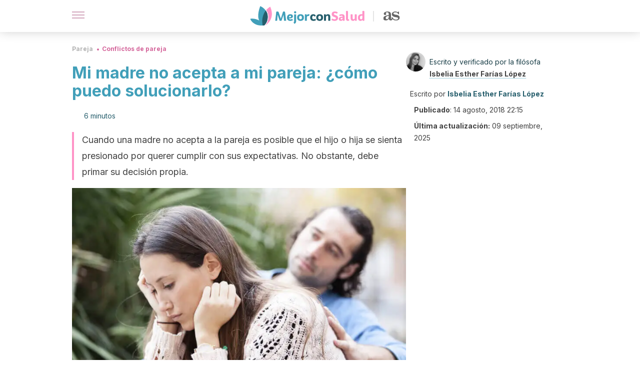

--- FILE ---
content_type: text/html; charset=utf-8
request_url: https://mejorconsalud.as.com/pareja/conflictos/mi-madre-no-acepta-a-mi-pareja-como-puedo-solucionarlo/
body_size: 41586
content:
<!DOCTYPE html><html dir="ltr" lang="es" data-critters-container><head><script type="didomi/javascript" id="adobedtm_datalayer">
              window.DTM = window.DTM || {
                pageDataLayer: {"primaryCategory":"mejorconsalud","subCategory1":"mejorconsalud","pageType":"articulo","onsiteSearch":"0","onsiteSearchTerm":"","onsiteSearchResults":"","siteID":"ascom/mejorconsalud","language":"es","edition":"spanish","editionNavigation":"spanish","cms":"wp"}
              };
            </script><script type="didomi/javascript" src="https://assets.adobedtm.com/0681c221600c/c67b427f30d1/launch-00bef6da7719.min.js" async id="adobedtm"></script><meta charset="utf-8"><meta name="generator" content="Atomik 2.0.0"><meta name="viewport" content="width=device-width, initial-scale=1, maximum-scale=5"><link rel="icon" type="image/png" href="https://cdn.atomik.vip/themes/mcs/favicon.png"><meta name="theme-color" content="#337e93"><title>Mi madre no acepta a mi pareja: ¿cómo puedo solucionarlo? - Mejor con Salud</title><meta name="article:post_id" content="264614"><link rel="canonical" href="https://mejorconsalud.as.com/pareja/conflictos/mi-madre-no-acepta-a-mi-pareja-como-puedo-solucionarlo/"><meta property="article:author" content="Isbelia Esther Farías López,Isbelia Esther Farías López"><meta name="atomik:ads-provider" content="google"><meta name="description" content="Consejos para actuar cuando la madre no acepta la pareja sin caer en crisis en la relación ni alejamientos con la familia de origen. Control emocional."><meta property="og:description" content="Consejos para actuar cuando la madre no acepta la pareja sin caer en crisis en la relación ni alejamientos con la familia de origen. Control emocional."><meta name="robots" content="index,follow,max-snippet:-1,max-image-preview:large,max-video-preview:-1"><meta property="og:title" content="Mi madre no acepta a mi pareja: ¿cómo puedo solucionarlo?"><meta property="twitter:title" content="Mi madre no acepta a mi pareja: ¿cómo puedo solucionarlo?"><meta property="og:type" content="article"><meta property="og:image" content="https://mejorconsalud.as.com/wp-content/uploads/2018/08/pareja-problema.jpg"><meta property="twitter:image" content="https://mejorconsalud.as.com/wp-content/uploads/2018/08/pareja-problema.jpg"><meta property="og:image:width" content="1000"><meta property="og:image:height" content="667"><meta property="og:image:secure_url" content="https://mejorconsalud.as.com/wp-content/uploads/2018/08/pareja-problema.jpg"><meta name="twitter:card" content="summary_large_image"><meta name="twitter:site" content="@mejorconsalud"><meta name="twitter:creator" content="@mejorconsalud"><script type="application/ld+json">{"@context":"https://schema.org","@graph":[{"@type":"NewsArticle","@id":"https://mejorconsalud.as.com/pareja/conflictos/mi-madre-no-acepta-a-mi-pareja-como-puedo-solucionarlo/#article","isPartOf":{"@id":"https://mejorconsalud.as.com/pareja/conflictos/mi-madre-no-acepta-a-mi-pareja-como-puedo-solucionarlo/"},"author":{"name":"Isbelia Esther Farías López","@id":"https://mejorconsalud.as.com/#/schema/person/0fb90cf89c1e074f9cf9e3ef7f525fd8"},"headline":"Mi madre no acepta a mi pareja: ¿cómo puedo solucionarlo?","datePublished":"2018-08-14T22:15:21+02:00","dateModified":"2025-09-10T00:23:31+02:00","mainEntityOfPage":{"@id":"https://mejorconsalud.as.com/pareja/conflictos/mi-madre-no-acepta-a-mi-pareja-como-puedo-solucionarlo/"},"wordCount":1196,"publisher":{"@id":"https://mejorconsalud.as.com/#organization"},"image":{"@id":"https://mejorconsalud.as.com/pareja/conflictos/mi-madre-no-acepta-a-mi-pareja-como-puedo-solucionarlo/#primaryimage"},"thumbnailUrl":"https://mejorconsalud.as.com/wp-content/uploads/2018/08/pareja-problema.jpg","articleSection":["Conflictos de pareja"],"inLanguage":"es","articleBody":"Es muy común escuchar alguna vez que una madre no acepta la pareja de su hijo o hija y genera un verdadero dilema. Los comentarios fuera de lugar y la imposibilidad de compartir fechas especiales son una constante. Y los hijos quedan aprisionados en medio de dos personas que aman, sin saber cómo actuar.\r\n\r\nLo cierto es que este rechazo de la familia hacia la pareja se da y hace daño. Más allá de que ya no sean adolescentes y tengan decisión sobre su propia vida, molesta. De hecho, influye más de lo que parece y, en general, provoca un desgaste en la relación.\r\n\r\n\nAlgunas claves para gestionar la situación\nLas siguientes claves pueden ayudarte a gestionar la situación y así, mantener un ambiente equilibrado.\n1. Aprender a marcar los límites\n\r\n\r\nLas relaciones tóxicas se dan también en el vínculo entre madres e hijos y hay que detectar a tiempo esos síntomas. Este tipo de madres son controladoras y ven a cualquier pareja que se acerque como una amenaza. Por eso, siempre encuentran el motivo para rechazar a ese novio o novia.\r\n\r\nMás allá del dolor que provoque, hay que marcarles el terreno en el que pueden opinar y el que ya no les corresponde. La forma es conversar con calma y con las palabras más asertivas posibles. Decirles que entienden su preocupación o sentimiento, pero son adultos y deben respetar sus decisiones.\r\n\r\nEn especial, se trata de lograr acuerdos para que nadie se sienta herido y fluya la armonía. Las amenazas emocionales no son buenas, por lo tanto, apela al afecto familiar y solicita acompañamiento. Y, lo que es mejor, resalta lo importante que es contar con ellos siempre para darles seguridad.\r\n\r\nLa terapista Mieke Rivka Sidorsky recomienda hacer esto en las primeras fases de la relación, si se nota algún rechazo. Mientras antes se hace más fácil es hacerlo amablemente sin que parezca un rechazo o reprimenda.\r\nDescubre: 5 maneras de frenar las relaciones tóxicas en la familia\n2. Generar confianza\r\nSi la madre no acepta la pareja no significa que desea la infelicidad de su hija con una ruptura. En realidad, ella está convencida de que va a sufrir con esa persona y quiere protegerla.\r\n\r\nEn este contexto, lo que se debe hacer es tener mucho diálogo y demostrar todo el amor que existe en la relación. Poco a poco, se irá convenciendo de que su \"bebé\" está muy enamorado y es muy cuidado.\r\n\r\nNo ofrecer motivos para que desconfíe lleva a que, con el tiempo, apruebe la relación, o por lo menos, a que haya un acercamiento. Deben generarse los espacios para que se conozcan más y comprueben lo bello de esa persona.\r\n3. Entender las causas por las que la madre no acepta a la pareja\r\n\r\n\r\nEs importante darle a la madre el espacio para hablar sobre sus miedos y el porqué de ese rechazo. Quizá, allí se encuentren los argumentos para que cambie de opinión.\r\n\r\nEn especial, son los hijos los que deben mostrar autodeterminación y confianza en su elección. Mientras se mantengan firmes y aporten datos sobre los valores o actitudes de su pareja, irán mejorando.\r\nDescubre: Lenguaje corporal: 7 claves para mejorar tu seguridad y convencer a los demás\n¿Qué no hacer cuando la madre no acepta la pareja?\r\nLa psicóloga Marie Hartwell-Walker advierte que cuando la madre no acepta a la pareja, puede reaccionar con actitudes negativas. Estas, en vez de ayudar, pueden dañar más la relación. Por eso hay actitudes que debes evitar.\r\nNo contrarrestar críticas con críticas\r\nHay que entender que las intenciones de la madre son buenas y busca proteger a su hijo, aunque sea de la forma equivocada. Si reaccionas con críticas a sus acciones pensará que eres el enemigo y se hará peor la relación. Lo ideal es tratar de entenderla y ser su aliada.\nNo responder ni actuar a la defensiva\r\nCuando te defiendes con brusquedad y tratas de dar explicaciones, dejas entrever que algo está mal. Responde con respeto, pero con claridad. Deja claro que tienes diferentes puntos de vista, que pueden ser originados por diferencias culturales, de educación o de objetivos.\r\nNo escondas la relación\r\nSi te escondes, das a entender que algo te avergüenza. Cuando se descubre, y eso pasará en algún momento, va a ser peor porque generará desconfianza.\r\n\r\nAcuerda con tu pareja ser claros desde el principio. Así como también mantener el espíritu de trabajo en equipo, la empatía, el respeto, la solidaridad y la unión.\r\nNo uses a tu pareja como escudo\r\nQuizás pienses que el rechazo de la madre de tu pareja es un problema entre ellos dos. Sin embargo, el problema es entre tú y ella. Que tu pareja conozca mejor a su mamá no quiere decir que tiene más capacidad para arreglar el problema.\r\n\r\nSi dejas que tu pareja enfrente a su madre para protegerte, harás que tarde o temprano tenga que escoger entre tú y su madre. En esa situación cualquier decisión es mala y hará sufrir a tu pareja, y tú terminarás siendo responsable.\r\nAlgunos motivos por lo que una madre no acepta la pareja de sus hijos\n\nApariencia. Si la pareja tiene un estilo completamente opuesto al familiar puede generar una impresión negativa. Los prejuicios más arraigados se hacen presentes y quizá interfieran en la aprobación. Llevará un poco de tiempo, pero se logra cambiar la opinión con acciones.\nDiferencias culturales, políticas o religiosas. Hay ciertos temas que están prohibidos para conversar en reuniones familiares. La única forma de que no acaben en discusión es no mencionarlos. Algunas personas tienen un fanatismo muy marcado y no aceptan a quienes piensan diferente.\nExpectativas. Algunos padres tienen sus propias expectativas sobre la pareja que su hijo o hija \"merece\". Y, por lo general, son muy elevadas o distan de lo que su descendiente quiere. Así, es muy difícil que acepten a un pretendiente porque todos les parecen demasiado poco.\nCuestión de piel. Simplemente, por intuición, dicen que no les parece una buena persona para ingresar a la familia. Ni siquiera, se dan el permiso de conocer más en profundidad. Y muchas veces, se llevan luego una gran sorpresa al descubrir la clase de persona que es.\n\nEs posible mejorar la situación\r\nSi una madre no acepta la pareja de sus hijos, puede revertir la situación con el tiempo, pero necesita pruebas. Mientras ella tiene la posibilidad de ir conociendo mejor la relación, hay que marcar los límites. Se le tiene paciencia y respeto, pero también se le exige ubicación.\r\n\r\nEn caso de que se presenten dificultades, sería recomendable consultar con un psicólogo, pues el profesional puede ofrecer orientación al respecto.\r\n\r\n","citation":["Apter, T. (2010). What do you want from me?: Learning to get along with in-laws. WW Norton &amp; Company.","Meléndez, J. C., &amp; Carmona, F. M. (2016). La familia política como factor de conflictos en la pareja con esterilidad. Perinatología y Reproducción Humana, 30(2), 82-89."]},{"@type":"WebPage","@id":"https://mejorconsalud.as.com/pareja/conflictos/mi-madre-no-acepta-a-mi-pareja-como-puedo-solucionarlo/","url":"https://mejorconsalud.as.com/pareja/conflictos/mi-madre-no-acepta-a-mi-pareja-como-puedo-solucionarlo/","name":"Mi madre no acepta a mi pareja: ¿cómo puedo solucionarlo? - Mejor con Salud","isPartOf":{"@id":"https://mejorconsalud.as.com/#website"},"primaryImageOfPage":{"@id":"https://mejorconsalud.as.com/pareja/conflictos/mi-madre-no-acepta-a-mi-pareja-como-puedo-solucionarlo/#primaryimage","image":"https://mejorconsalud.as.com/wp-content/uploads/2018/08/pareja-problema.jpg"},"image":{"@id":"https://mejorconsalud.as.com/pareja/conflictos/mi-madre-no-acepta-a-mi-pareja-como-puedo-solucionarlo/#primaryimage"},"thumbnailUrl":"https://mejorconsalud.as.com/wp-content/uploads/2018/08/pareja-problema.jpg","datePublished":"2018-08-14T22:15:21+02:00","dateModified":"2025-09-10T00:23:31+02:00","description":"Consejos para actuar cuando la madre no acepta la pareja sin caer en crisis en la relación ni alejamientos con la familia de origen. Control emocional.","breadcrumb":{"@id":"https://mejorconsalud.as.com/pareja/conflictos/mi-madre-no-acepta-a-mi-pareja-como-puedo-solucionarlo/#breadcrumb"},"inLanguage":"es","potentialAction":[{"@type":"ReadAction","target":["https://mejorconsalud.as.com/pareja/conflictos/mi-madre-no-acepta-a-mi-pareja-como-puedo-solucionarlo/"]}],"reviewedBy":{"@type":"Person","name":"Isbelia Esther Farías López","description":"<p><strong>Graduada en Filosofía</strong> por la <a href=\"http://wde.secretarialuz.org/wde/index.html\" target=\"_blank\" rel=\"noopener\">Universidad del Zulia</a><strong> </strong>(2010). Realizó un <strong>máster en Filosofía</strong> en su <em>alma mater</em> (2013) y cursa estudios para acceder al <strong>grado en Orientación en Sexología</strong> en el <a href=\"https://cippsv.com.ve/\" target=\"_blank\" rel=\"noopener\">Centro de Investigaciones Psicológicas, Psiquiátricas y Sexológicas de Venezuela</a>.</p>\n<p>Cuenta además con la <strong>certificación en Coaching</strong> por la <a href=\"https://www.uab.cat/es/\" target=\"_blank\" rel=\"noopener\">Universitat Autònoma de Barcelona</a>, en <strong>Fundamentos de la Escritura</strong> por el <a href=\"https://tec.mx/es\" target=\"_blank\" rel=\"noopener\">Instituto Tecnológico de Monterrey</a>, <strong>Psicología Positiva</strong> por la <a href=\"https://www.unimet.edu.ve/\" target=\"_blank\" rel=\"noopener\">Universidad Metropolitana</a><strong>, Psiquiatría Positiva y de Salud Mental </strong>por la <a href=\"https://www.sydney.edu.au/\" target=\"_blank\" rel=\"noopener\">Universidad de Sidney</a> y muchos otros más.</p>\n<p>Ha ejercido como docente de Castellano y Literatura, <strong>investigadora en el área de Filosofía</strong>, curadora en exposiciones artísticas y redactora de contenidos. En esta última faceta laboral se ha especializado en <strong>temáticas femeninas y de la sexualidad</strong>.</p>\n<p>Entre sus logros profesionales destaca haber participado como ponente en congresos de filosofía y educación. Del mismo modo, sus investigaciones se condensan en las diferentes revistas académicas en las que ha publicado.</p>\n","url":"https://mejorconsalud.as.com/author/isbelia-farias/"}},{"@type":"ImageObject","inLanguage":"es","@id":"https://mejorconsalud.as.com/pareja/conflictos/mi-madre-no-acepta-a-mi-pareja-como-puedo-solucionarlo/#primaryimage","url":"https://mejorconsalud.as.com/wp-content/uploads/2018/08/pareja-problema.jpg","contentUrl":"https://mejorconsalud.as.com/wp-content/uploads/2018/08/pareja-problema.jpg","width":1000,"height":667,"caption":"Cuando la madre no acepta a la pareja la relación es difícil"},{"@type":"BreadcrumbList","@id":"https://mejorconsalud.as.com/pareja/conflictos/mi-madre-no-acepta-a-mi-pareja-como-puedo-solucionarlo/#breadcrumb","itemListElement":[{"@type":"ListItem","position":1,"name":"Portada","item":"https://mejorconsalud.as.com/"},{"@type":"ListItem","position":2,"name":"Pareja","item":"https://mejorconsalud.as.com/pareja/"},{"@type":"ListItem","position":3,"name":"Conflictos de pareja","item":"https://mejorconsalud.as.com/pareja/conflictos/"},{"@type":"ListItem","position":4,"name":"Mi madre no acepta a mi pareja: ¿cómo puedo solucionarlo?"}]},{"@type":"WebSite","@id":"https://mejorconsalud.as.com/#website","url":"https://mejorconsalud.as.com/","name":"Mejor con Salud","description":"Revista sobre buenos hábitos y cuidados para tu salud","publisher":{"@id":"https://mejorconsalud.as.com/#organization"},"potentialAction":[{"@type":"SearchAction","target":{"@type":"EntryPoint","urlTemplate":"https://mejorconsalud.as.com/?s={search_term_string}"},"query-input":{"@type":"PropertyValueSpecification","valueRequired":true,"valueName":"search_term_string"}}],"inLanguage":"es"},{"@type":"Organization","@id":"https://mejorconsalud.as.com/#organization","name":"Mejor con Salud","url":"https://mejorconsalud.as.com/","logo":{"@type":"ImageObject","inLanguage":"es","@id":"https://mejorconsalud.as.com/#/schema/logo/image/","url":"https://mejorconsalud.as.com/wp-content/uploads/2021/12/Logo-Mejorconsalud.png","contentUrl":"https://mejorconsalud.as.com/wp-content/uploads/2021/12/Logo-Mejorconsalud.png","width":600,"height":60,"caption":"Mejor con Salud"},"image":{"@id":"https://mejorconsalud.as.com/#/schema/logo/image/"},"sameAs":["https://www.facebook.com/MejorConSalud","https://x.com/mejorconsalud","https://instagram.com/mejorconsalud/","https://www.linkedin.com/company/mejor-con-salud/","https://www.pinterest.com/EsMejorConSalud/","https://www.youtube.com/user/mejorconsaludblog"]},{"@type":"Person","@id":"https://mejorconsalud.as.com/#/schema/person/0fb90cf89c1e074f9cf9e3ef7f525fd8","name":"Isbelia Esther Farías López","image":{"@type":"ImageObject","inLanguage":"es","@id":"https://mejorconsalud.as.com/#/schema/person/image/","url":"https://secure.gravatar.com/avatar/1f82ae9b53d12fbcadbf27a8fe1ab43452cc47efbe452b0d266a139d7ec82ff0?s=96&d=mm&r=g","contentUrl":"https://secure.gravatar.com/avatar/1f82ae9b53d12fbcadbf27a8fe1ab43452cc47efbe452b0d266a139d7ec82ff0?s=96&d=mm&r=g","caption":"Isbelia Esther Farías López"},"description":"Graduada en Filosofía por la Universidad del Zulia (2010). Realizó un máster en Filosofía en su alma mater (2013) y cursa estudios para acceder al grado en Orientación en Sexología en el Centro de Investigaciones Psicológicas, Psiquiátricas y Sexológicas de Venezuela. Cuenta además con la certificación en Coaching por la Universitat Autònoma de Barcelona, en Fundamentos de la Escritura por el Instituto Tecnológico de Monterrey, Psicología Positiva por la Universidad Metropolitana, Psiquiatría Positiva y de Salud Mental por la Universidad de Sidney y muchos otros más. Ha ejercido como docente de Castellano y Literatura, investigadora en el área de Filosofía, curadora en exposiciones artísticas y redactora de contenidos. En esta última faceta laboral se ha especializado en temáticas femeninas y de la sexualidad. Entre sus logros profesionales destaca haber participado como ponente en congresos de filosofía y educación. Del mismo modo, sus investigaciones se condensan en las diferentes revistas académicas en las que ha publicado.","sameAs":["https://www.facebook.com/isb.farias","https://www.instagram.com/isbeliafarias90210/","https://www.linkedin.com/in/isbeliaefariasl/?originalSubdomain=ve","https://x.com/Isbfl","https://www.youtube.com/channel/UC6V8zH16K8x7GDvLG_qGMXA"],"url":"https://mejorconsalud.as.com/author/isbelia-farias/"}]}</script><meta property="fb:app_id" content="274273832910289"><meta property="fb:pages" content="150614011744310"><meta name="content-type" content="sexuality"><meta name="atomik:monetizable"><meta property="article:published_time" content="2018-08-14T22:15:21+02:00"><meta property="article:modified_time" content="2025-09-10T00:23:31+02:00"><meta property="og:site_name" content="Mejor con Salud"><meta name="application-name" content="Mejor con Salud"><meta name="apple-mobile-web-app-title" content="Mejor con Salud"><script>
            var script = document.createElement('script');
            script.src = 'https://fc.shift37.com/js/fc_'+Date.now()+'.js?origin=' + window.location.href +'&time='+Date.now();
            script.type = 'text/javascript';
            document.head.appendChild(script);
          </script><link rel="preload" as="image" imagesrcset="https://mejorconsalud.as.com/wp-content/uploads/2018/08/pareja-problema-768x512.jpg?auto=webp&amp;quality=7500&amp;width=128&amp;crop=16:9,smart,safe&amp;format=webp&amp;optimize=medium&amp;dpr=2&amp;fit=cover&amp;fm=webp&amp;q=75&amp;w=128&amp;h=72 128w, https://mejorconsalud.as.com/wp-content/uploads/2018/08/pareja-problema-768x512.jpg?auto=webp&amp;quality=7500&amp;width=256&amp;crop=16:9,smart,safe&amp;format=webp&amp;optimize=medium&amp;dpr=2&amp;fit=cover&amp;fm=webp&amp;q=75&amp;w=256&amp;h=144 256w, https://mejorconsalud.as.com/wp-content/uploads/2018/08/pareja-problema-768x512.jpg?auto=webp&amp;quality=7500&amp;width=384&amp;crop=16:9,smart,safe&amp;format=webp&amp;optimize=medium&amp;dpr=2&amp;fit=cover&amp;fm=webp&amp;q=75&amp;w=384&amp;h=216 384w, https://mejorconsalud.as.com/wp-content/uploads/2018/08/pareja-problema-768x512.jpg?auto=webp&amp;quality=7500&amp;width=640&amp;crop=16:9,smart,safe&amp;format=webp&amp;optimize=medium&amp;dpr=2&amp;fit=cover&amp;fm=webp&amp;q=75&amp;w=640&amp;h=360 640w, https://mejorconsalud.as.com/wp-content/uploads/2018/08/pareja-problema-768x512.jpg?auto=webp&amp;quality=7500&amp;width=750&amp;crop=16:9,smart,safe&amp;format=webp&amp;optimize=medium&amp;dpr=2&amp;fit=cover&amp;fm=webp&amp;q=75&amp;w=750&amp;h=422 750w, https://mejorconsalud.as.com/wp-content/uploads/2018/08/pareja-problema-768x512.jpg?auto=webp&amp;quality=7500&amp;width=828&amp;crop=16:9,smart,safe&amp;format=webp&amp;optimize=medium&amp;dpr=2&amp;fit=cover&amp;fm=webp&amp;q=75&amp;w=828&amp;h=466 828w, https://mejorconsalud.as.com/wp-content/uploads/2018/08/pareja-problema-768x512.jpg?auto=webp&amp;quality=7500&amp;width=1080&amp;crop=16:9,smart,safe&amp;format=webp&amp;optimize=medium&amp;dpr=2&amp;fit=cover&amp;fm=webp&amp;q=75&amp;w=1080&amp;h=608 1080w, https://mejorconsalud.as.com/wp-content/uploads/2018/08/pareja-problema-768x512.jpg?auto=webp&amp;quality=7500&amp;width=1200&amp;crop=16:9,smart,safe&amp;format=webp&amp;optimize=medium&amp;dpr=2&amp;fit=cover&amp;fm=webp&amp;q=75&amp;w=1200&amp;h=675 1200w, https://mejorconsalud.as.com/wp-content/uploads/2018/08/pareja-problema-768x512.jpg?auto=webp&amp;quality=7500&amp;width=1920&amp;crop=16:9,smart,safe&amp;format=webp&amp;optimize=medium&amp;dpr=2&amp;fit=cover&amp;fm=webp&amp;q=75&amp;w=1920&amp;h=1080 1920w" imagesizes="(max-width: 768px) 100vw, (max-width: 1200px) 50vw, 33vw" fetchpriority="high"><meta name="next-head-count" content="38"><link rel="manifest" href="/manifest.json?v=2.0.0"><link rel="preload" href="https://cdn.atomik.vip/releases/mejorconsalud.as.com/_next/static/media/e4af272ccee01ff0-s.p.woff2" as="font" type="font/woff2" crossorigin="anonymous" data-next-font="size-adjust"><script defer nomodule src="https://cdn.atomik.vip/releases/mejorconsalud.as.com/_next/static/chunks/polyfills-42372ed130431b0a.js"></script><script src="https://cdn.atomik.vip/releases/mejorconsalud.as.com/_next/static/chunks/webpack-5516118b34565256.js" defer></script><script src="https://cdn.atomik.vip/releases/mejorconsalud.as.com/_next/static/chunks/framework-64ad27b21261a9ce.js" defer></script><script src="https://cdn.atomik.vip/releases/mejorconsalud.as.com/_next/static/chunks/main-9a37795541532428.js" defer></script><script src="https://cdn.atomik.vip/releases/mejorconsalud.as.com/_next/static/chunks/pages/_app-2167a4817e317f0d.js" defer></script><script src="https://cdn.atomik.vip/releases/mejorconsalud.as.com/_next/static/chunks/863-1033609a080a4387.js" defer></script><script src="https://cdn.atomik.vip/releases/mejorconsalud.as.com/_next/static/chunks/492-c174cc7c4373602e.js" defer></script><script src="https://cdn.atomik.vip/releases/mejorconsalud.as.com/_next/static/chunks/669-4c3c75e7a23f491e.js" defer></script><script src="https://cdn.atomik.vip/releases/mejorconsalud.as.com/_next/static/chunks/550-c8e0fbd30543c622.js" defer></script><script src="https://cdn.atomik.vip/releases/mejorconsalud.as.com/_next/static/chunks/pages/%5B...slug%5D-60c76233fe38488c.js" defer></script><script src="https://cdn.atomik.vip/releases/mejorconsalud.as.com/_next/static/Eyumt0UiZ_tTIhLw9Jf9L/_buildManifest.js" defer></script><script src="https://cdn.atomik.vip/releases/mejorconsalud.as.com/_next/static/Eyumt0UiZ_tTIhLw9Jf9L/_ssgManifest.js" defer></script><style>.__className_cd0a0e{font-family:__Inter_cd0a0e,__Inter_Fallback_cd0a0e;font-style:normal}</style><link rel="stylesheet" href="https://cdn.atomik.vip/releases/mejorconsalud.as.com/_next/static/css/40a038fb2e4f9d31.css" data-n-g media="print" onload="this.media='all'"><noscript><link rel="stylesheet" href="https://cdn.atomik.vip/releases/mejorconsalud.as.com/_next/static/css/40a038fb2e4f9d31.css" data-n-g></noscript><noscript data-n-css></noscript><style data-styled data-styled-version="6.1.19">*{margin:0;padding:0;box-sizing:border-box;-webkit-font-smoothing:antialiased;-moz-osx-font-smoothing:grayscale;}/*!sc*/
html{font-size:62.5%;}/*!sc*/
body{font-family:'Inter',-apple-system,BlinkMacSystemFont,'Segoe UI',Roboto,Oxygen,Ubuntu,Cantarell,'Open Sans','Helvetica Neue',sans-serif;color:#183d46;line-height:1.5;font-size:1.6rem;}/*!sc*/
img{max-width:100%;height:auto;display:block;}/*!sc*/
a{color:inherit;text-decoration:none;}/*!sc*/
button{cursor:pointer;border:none;background:none;}/*!sc*/
.critical{opacity:0;animation:fadeIn 0.3s ease-in forwards;}/*!sc*/
@keyframes fadeIn{from{opacity:0;}to{opacity:1;}}/*!sc*/
.lazy-load{opacity:0;transition:opacity 0.3s ease-in;}/*!sc*/
.lazy-load.loaded{opacity:1;}/*!sc*/
@media print{body{background:white;color:black;}}/*!sc*/
data-styled.g1[id="sc-global-eOYDwd1"]{content:"sc-global-eOYDwd1,"}/*!sc*/
.juvPYu{text-decoration:none;color:inherit;}/*!sc*/
data-styled.g2[id="sc-41d1e5f0-0"]{content:"juvPYu,"}/*!sc*/
.kJdTHk{cursor:pointer;}/*!sc*/
.kJdTHk .bar{border:solid 0.2rem #cacaca;margin-bottom:calc(0.8rem / 2);width:2.5rem;transition:0.5s;border:0;height:0.2rem;background-color:#a9507b;opacity:0.5;}/*!sc*/
.kJdTHk .header__hamburger{display:inline-block;position:absolute;right:0;padding:3em;}/*!sc*/
.kJdTHk .hamburger__bar1.isOpen{transform:rotate(45deg) translate(0,0.9rem);}/*!sc*/
.kJdTHk .hamburger__bar2.isOpen{opacity:0;}/*!sc*/
.kJdTHk .hamburger__bar3.isOpen{transform:rotate(-45deg) translate(0,-0.9rem);}/*!sc*/
data-styled.g3[id="sc-e2e8f66c-0"]{content:"kJdTHk,"}/*!sc*/
.fyUkVn{display:none;}/*!sc*/
@media (max-width:899px){.fyUkVn{display:block;}}/*!sc*/
data-styled.g8[id="sc-ecc171ae-0"]{content:"fyUkVn,"}/*!sc*/
.eCZVba{margin:1.6rem 0;border:0;background:repeating-linear-gradient( -45deg,transparent 0px,transparent 2px,#daf2f9 2px,#daf2f9 4px );height:0.8rem;width:100%;}/*!sc*/
.jtVKVy{margin:1.6rem 0;border:0;background:repeating-linear-gradient( -45deg,transparent 0px,transparent 2px,#419fb9 2px,#419fb9 4px );height:0.8rem;width:100%;}/*!sc*/
data-styled.g9[id="sc-da22e0c1-0"]{content:"eCZVba,jtVKVy,"}/*!sc*/
.hNjlvt{display:flex;top:0;z-index:50;background-color:#fff;position:fixed;width:100%;height:4.8rem;box-shadow:0 -4px 24px rgb(0 0 0 / 25%);}/*!sc*/
@media (min-width: 900px){.hNjlvt{height:6.4rem;}}/*!sc*/
data-styled.g26[id="sc-ec358cf-0"]{content:"hNjlvt,"}/*!sc*/
.iqglDR{display:flex;width:100%;justify-content:space-between;align-items:center;max-width:1024px;margin:0 auto;padding:0 1.6rem;}/*!sc*/
data-styled.g27[id="sc-ec358cf-1"]{content:"iqglDR,"}/*!sc*/
.eziThn{display:flex;align-items:center;position:absolute;top:50%;left:50%;transform:translate(-50%,-50%);}/*!sc*/
.eziThn a.home__link{display:flex;align-items:center;}/*!sc*/
.eziThn a.as__link{display:flex;justify-content:center;align-items:center;position:relative;margin-left:1.6rem;padding-left:0.8rem;}/*!sc*/
.eziThn a.as__link::before{content:'';width:0.1rem;height:1.5rem;left:-0.5rem;background-color:#cacaca;position:absolute;}/*!sc*/
@media (min-width: 900px){.eziThn a.as__link{margin-left:0.8rem;padding-left:0.8rem;}.eziThn a.as__link::before{content:'';height:2.1rem;top:1rem;left:-1.2rem;}}/*!sc*/
data-styled.g29[id="sc-ec358cf-3"]{content:"eziThn,"}/*!sc*/
.cNbuxU{cursor:pointer;width:2.4rem;height:2.4rem;}/*!sc*/
data-styled.g30[id="sc-ec358cf-4"]{content:"cNbuxU,"}/*!sc*/
.hVgXxB{width:14.5rem;height:3rem;}/*!sc*/
@media (min-width: 900px){.hVgXxB{width:27rem;height:4rem;}}/*!sc*/
data-styled.g31[id="sc-ec358cf-5"]{content:"hVgXxB,"}/*!sc*/
.dmgPol{width:2rem;height:3rem;}/*!sc*/
@media (min-width: 900px){.dmgPol{width:3.3rem;height:4rem;}}/*!sc*/
data-styled.g32[id="sc-ec358cf-6"]{content:"dmgPol,"}/*!sc*/
.cPCepI{color:#414141;margin:1.6rem 0;font-size:1.8rem;line-height:3.2rem;}/*!sc*/
data-styled.g33[id="sc-1d9c7da-0"]{content:"cPCepI,"}/*!sc*/
.iIipxd{color:#337e93;margin-top:2.4rem;font-size:2.8rem;line-height:3.6rem;}/*!sc*/
.cwnBEl{color:#337e93;margin-top:2.4rem;font-size:2.0rem;line-height:3.2rem;}/*!sc*/
data-styled.g37[id="sc-ddc6bf4d-0"]{content:"iIipxd,cwnBEl,"}/*!sc*/
.hGooCS{word-break:keep-all;color:#414141;list-style-type:disc;line-height:3.2rem;margin:1.6rem 2.4rem;}/*!sc*/
.fOPgoH{word-break:keep-all;list-style-type:disc;font-size:1.8rem;line-height:3rem;}/*!sc*/
@media (min-width: 900px){.fOPgoH{line-height:4rem;}}/*!sc*/
data-styled.g38[id="sc-198fadb-0"]{content:"hGooCS,fOPgoH,"}/*!sc*/
.llhwez{margin-top:0.8rem;margin-bottom:0.8rem;position:relative;}/*!sc*/
@media (min-width:480px){.llhwez{margin-bottom:1.6rem;}}/*!sc*/
data-styled.g45[id="sc-5b040df8-0"]{content:"llhwez,"}/*!sc*/
.ZpBrN{position:relative;overflow:hidden;height:26.5rem;margin:0 -1.6rem;}/*!sc*/
@media (min-width:480px){.ZpBrN{height:38.5rem;}}/*!sc*/
@media (min-width: 900px){.ZpBrN{margin:0 0;}}/*!sc*/
data-styled.g46[id="sc-ad9655fb-0"]{content:"ZpBrN,"}/*!sc*/
.dQrdHX{font-style:italic;}/*!sc*/
data-styled.g48[id="sc-66d0b029-0"]{content:"dQrdHX,"}/*!sc*/
.cVypns{background-color:#265e6c;width:100%;padding:2.4rem 0;}/*!sc*/
@media (min-width: 900px){.cVypns{padding-top:4.8rem;}}/*!sc*/
data-styled.g52[id="sc-453623fd-0"]{content:"cVypns,"}/*!sc*/
.fOeHvD{max-width:1024px;margin:0 auto;padding:0 0.8rem;}/*!sc*/
data-styled.g53[id="sc-453623fd-1"]{content:"fOeHvD,"}/*!sc*/
.bhYmjj{display:flex;justify-content:center;margin-bottom:2.4rem;opacity:0.25;}/*!sc*/
data-styled.g54[id="sc-453623fd-2"]{content:"bhYmjj,"}/*!sc*/
.hMlWZu{display:flex;flex-direction:column;align-items:center;justify-content:center;text-align:center;gap:1.6rem;}/*!sc*/
@media (min-width: 900px){.hMlWZu{flex-direction:row;justify-content:space-between;}}/*!sc*/
data-styled.g55[id="sc-453623fd-3"]{content:"hMlWZu,"}/*!sc*/
.knjXVA{text-align:center;margin-top:1.6rem;margin-bottom:1.6rem;list-style:none;}/*!sc*/
.knjXVA a{padding:0.8rem;color:#ecf8fc;font-size:1.6rem;line-height:2.4rem;}/*!sc*/
data-styled.g56[id="sc-453623fd-4"]{content:"knjXVA,"}/*!sc*/
.AnuZX{color:#94d9ec;font-size:1.4rem;line-height:2rem;}/*!sc*/
.AnuZX p{color:#94d9ec;font-size:1.4rem;line-height:2rem;}/*!sc*/
data-styled.g58[id="sc-453623fd-6"]{content:"AnuZX,"}/*!sc*/
.knBjPQ{display:flex;width:100%;justify-content:center;}/*!sc*/
@media (min-width: 900px){.knBjPQ{width:inherit;}}/*!sc*/
data-styled.g59[id="sc-453623fd-7"]{content:"knBjPQ,"}/*!sc*/
.fpvcPF{width:100%;margin:0 auto;min-height:100vh;}/*!sc*/
data-styled.g60[id="sc-f0eb3b8f-0"]{content:"fpvcPF,"}/*!sc*/
.iSsFol{display:flex;width:100%;flex-direction:column;margin-bottom:1.6rem;}/*!sc*/
.iSsFol img{border-top-right-radius:4px;border-top-left-radius:4px;}/*!sc*/
@media (min-width: 900px){.iSsFol{max-width:24.5rem;}}/*!sc*/
data-styled.g63[id="sc-d31cd582-0"]{content:"iSsFol,"}/*!sc*/
.erphLp{display:flex;width:100%;height:18rem;position:relative;}/*!sc*/
@media (min-width:480px){.erphLp{min-height:26.5rem;}}/*!sc*/
@media (min-width: 900px){.erphLp{min-height:20rem;}}/*!sc*/
data-styled.g64[id="sc-d31cd582-1"]{content:"erphLp,"}/*!sc*/
.kWqpDQ{display:flex;flex-direction:column;padding:0.8rem 0;}/*!sc*/
data-styled.g65[id="sc-d31cd582-2"]{content:"kWqpDQ,"}/*!sc*/
.hgGhGi{font-size:1.2rem;font-weight:700;line-height:1.7rem;text-transform:uppercase;color:#419fb9;}/*!sc*/
data-styled.g66[id="sc-d31cd582-3"]{content:"hgGhGi,"}/*!sc*/
.VZXYp{font-size:2.0rem;font-weight:700;line-height:2.6rem;color:#183d46;word-break:break-word;overflow:hidden;text-overflow:ellipsis;display:-webkit-box;-webkit-line-clamp:3;-webkit-box-orient:vertical;}/*!sc*/
.VZXYp:hover{color:#d4649a;}/*!sc*/
data-styled.g67[id="sc-d31cd582-4"]{content:"VZXYp,"}/*!sc*/
.fGXcMp{display:flex;align-items:center;justify-content:center;width:fit-content;cursor:pointer;border:1px solid transparent;color:#fff;background-color:#d4649a;border-radius:0.4rem;padding:0.8rem 1.6rem;font-size:1.6rem;font-weight:700;line-height:2.4rem;}/*!sc*/
.fGXcMp:hover{background-color:#71cce5;box-shadow:-6px 6px 0px 0px rgba(0,0,0,0.2);}/*!sc*/
.fGXcMp svg{margin-right:0.8rem;}/*!sc*/
data-styled.g69[id="sc-71eeb33a-0"]{content:"fGXcMp,"}/*!sc*/
.qGcqi{display:flex;flex-direction:column;width:100%;}/*!sc*/
data-styled.g70[id="sc-5cb71777-0"]{content:"qGcqi,"}/*!sc*/
.SEJRu{width:100%;margin-top:2.4rem;max-width:1024px;margin:0 auto;}/*!sc*/
@media (min-width: 900px){.SEJRu{display:grid;grid-template-columns:repeat(4,1fr);gap:1rem;}.SEJRu div{max-width:inherit;}}/*!sc*/
data-styled.g71[id="sc-5cb71777-1"]{content:"SEJRu,"}/*!sc*/
.kwuqzJ{display:flex;width:100%;flex-direction:column;margin-top:4.8rem;}/*!sc*/
@media (min-width: 900px){.kwuqzJ{margin-top:calc(3.2rem * 2);}}/*!sc*/
data-styled.g73[id="sc-472c8f60-0"]{content:"kwuqzJ,"}/*!sc*/
.eGCOj{display:flex;flex-direction:column;max-width:1024px;margin:0 auto;padding:0 1.6rem;margin-bottom:4.0rem;}/*!sc*/
.eGCOj button{align-self:center;}/*!sc*/
data-styled.g92[id="sc-eaa33597-0"]{content:"eGCOj,"}/*!sc*/
.bWIHUY{font-size:calc(1.2rem * 2);font-weight:700;line-height:2.9rem;color:#696969;padding-bottom:0.8rem;margin-bottom:2.4rem;background-image:linear-gradient(to right,#cacaca 45%,transparent 0%);background-size:7px 1px;background-position:bottom;background-repeat:repeat-x;}/*!sc*/
data-styled.g93[id="sc-eaa33597-1"]{content:"bWIHUY,"}/*!sc*/
.ezYgqD{padding:0 1.6rem;max-width:1024px;margin:0 auto;}/*!sc*/
.ezYgqD #taboola-below-article-thumbnails{bottom:inherit;}/*!sc*/
@media (min-width: 900px){.ezYgqD >div{max-width:66.8rem;}}/*!sc*/
.ezYgqD .organic-thumbnails-rr .videoCube,.ezYgqD .alternating-thumbnails-rr .videoCube,.ezYgqD .alternating-thumbnails-rr .videoCube.syndicatedItem,.ezYgqD .trc_elastic_alternating-thumbnails-rr div.videoCube,.ezYgqD .trc_elastic_organic-thumbnails-rr .trc_rbox_outer .videoCube{box-shadow:0px 4px 8px rgba(0,0,0,0.08);border-radius:0.4rem;-webkit-border-radius:0.4rem;margin:1.1rem;width:calc(100% - 1.5rem);padding:0 0 0.8rem 0;transition:all 0.5s;}/*!sc*/
.ezYgqD .trc_elastic_alternating-thumbnails-rr div.videoCube:hover,.ezYgqD .trc_elastic_organic-thumbnails-rr .trc_rbox_outer .videoCube:hover{opacity:0.8;transition:all 0.3s;}/*!sc*/
.ezYgqD .thumbs-feed-01-a .videoCube.syndicatedItem,.ezYgqD .thumbs-feed-01 .videoCube.syndicatedItem{border-radius:0.4rem;-webkit-border-radius:0.4rem;padding:0 0 0.8rem 0;}/*!sc*/
.ezYgqD .trc_related_container div.videoCube.thumbnail_bottom .thumbBlock,.ezYgqD .trc_related_container div.videoCube.thumbnail_top .thumbBlock{border-top-left-radius:0.4rem;border-top-right-radius:0.4rem;}/*!sc*/
.ezYgqD .alternating-thumbnails-rr .syndicatedItem .branding,.ezYgqD .alternating-thumbnails-rr .syndicatedItem .video-title,.ezYgqD .alternating-thumbnails-rr .video-title,.ezYgqD .organic-thumbnails-rr .video-label-box{padding:0 0.8rem;}/*!sc*/
.ezYgqD .organic-thumbs-feed-01 .video-label,.ezYgqD .organic-thumbnails-rr .video-label,.ezYgqD .organic-thumbs-feed-01-c .video-label,.ezYgqD .exchange-thumbs-feed-01 .video-label,.ezYgqD .alternating-thumbnails-rr .video-label{font-family:initial;}/*!sc*/
.ezYgqD .exchange-thumbs-feed-01 .sponsored,.ezYgqD .exchange-thumbs-feed-01 .sponsored-url,.ezYgqD .exchange-thumbs-feed-01 .video-title,.ezYgqD .organic-thumbs-feed-01 .sponsored,.ezYgqD .organic-thumbs-feed-01 .sponsored-url,.ezYgqD .organic-thumbnails-rr .sponsored,.ezYgqD .organic-thumbnails-rr .sponsored-url,.ezYgqD .organic-thumbs-feed-01-c .video-title,.ezYgqD .organic-thumbs-feed-01-c .sponsored,.ezYgqD .organic-thumbs-feed-01-c .sponsored-url,.ezYgqD .organic-thumbnails-rr .video-title,.ezYgqD .organic-thumbs-feed-01 .video-title,.ezYgqD .thumbs-feed-01 .syndicatedItem .video-title,.ezYgqD .thumbs-feed-01-b .syndicatedItem .video-title,.ezYgqD .thumbs-feed-01-a .syndicatedItem .video-titlem,.ezYgqD .thumbs-feed-01-a .syndicatedItem .video-title,.ezYgqD .alternating-thumbnails-rr .syndicatedItem .video-title,.ezYgqD .alternating-thumbnails-rr .sponsored,.ezYgqD .alternating-thumbnails-rr .sponsored-url,.ezYgqD .alternating-thumbnails-rr .video-title{color:#414141;font-family:'__Inter_cd0a0e','__Inter_Fallback_cd0a0e';font-weight:700;line-height:1.4;font-size:2.0rem;display:inline-block;max-height:9rem;}/*!sc*/
.ezYgqD .videoCube span.video-title:hover,.ezYgqD .videoCube_hover span.video-title{text-decoration:none;color:#2d2d2d;}/*!sc*/
.ezYgqD .organic-thumbs-feed-01 .video-description,.ezYgqD .exchange-thumbs-feed-01 .sponsored,.ezYgqD .exchange-thumbs-feed-01 .sponsored-url,.ezYgqD .exchange-thumbs-feed-01 .video-description,.ezYgqD .thumbs-feed-01 .syndicatedItem .video-description,.ezYgqD .thumbs-feed-01-a .syndicatedItem .video-description{color:#414141;font-family:'__Inter_cd0a0e','__Inter_Fallback_cd0a0e';font-weight:normal;line-height:1.5;font-size:1.6rem;display:inline-block;transition:all 0.5s;max-height:6.4rem;}/*!sc*/
.ezYgqD .exchange-thumbs-feed-01 .videoCube:hover .video-label-box .video-description,.ezYgqD .organic-thumbs-feed-01 .videoCube:hover .video-label-box .video-description,.ezYgqD .thumbs-feed-01 .videoCube:hover .video-label-box .video-description,.ezYgqD .thumbs-feed-01-a .videoCube:hover .video-label-box .video-description{text-decoration:none;color:#414141;}/*!sc*/
.ezYgqD .alternating-thumbnails-rr .syndicatedItem .branding{padding:0 0.8rem;}/*!sc*/
.ezYgqD .exchange-thumbs-feed-01 .branding,.ezYgqD .alternating-thumbnails-rr .syndicatedItem .branding,.ezYgqD .thumbs-feed-01-b .syndicatedItem .branding,.ezYgqD .thumbs-feed-01-a .syndicatedItem .branding,.ezYgqD .thumbs-feed-01 .syndicatedItem .branding,.ezYgqD .organic-thumbs-feed-01 .branding,.ezYgqD .organic-thumbs-feed-01-c .branding{color:#87877d;font-family:'__Inter_cd0a0e','__Inter_Fallback_cd0a0e';font-weight:normal;line-height:1.6;font-size:1.4rem;display:inline-block;}/*!sc*/
.ezYgqD .trc_related_container .logoDiv,.ezYgqD .trc_related_container .trc_header_ext .logoDiv{margin-right:1.6rem;}/*!sc*/
data-styled.g94[id="sc-4e7f0fb9-0"]{content:"ezYgqD,"}/*!sc*/
.gJfYSD{display:flex;margin:1.6rem 0;}/*!sc*/
data-styled.g97[id="sc-6f0f1473-0"]{content:"gJfYSD,"}/*!sc*/
.cMmKZy{position:relative;}/*!sc*/
.cMmKZy a{font-size:1.2rem;font-weight:700;color:#b1b1b1;line-height:2rem;}/*!sc*/
.cMmKZy:not(:last-child){margin-right:1.8rem;}/*!sc*/
.cMmKZy:not(:last-child)::after{content:'';width:0.4rem;height:0.4rem;background:#d4649a;border-radius:50%;position:absolute;margin-left:1rem;top:60%;transform:translate(-50%,-50%);}/*!sc*/
.bRyKpv{position:relative;}/*!sc*/
.bRyKpv a{font-size:1.2rem;font-weight:700;color:#b1b1b1;line-height:2rem;color:#d4649a;}/*!sc*/
.bRyKpv:not(:last-child){margin-right:1.8rem;}/*!sc*/
.bRyKpv:not(:last-child)::after{content:'';width:0.4rem;height:0.4rem;background:#d4649a;border-radius:50%;position:absolute;margin-left:1rem;top:60%;transform:translate(-50%,-50%);}/*!sc*/
data-styled.g98[id="sc-6f0f1473-1"]{content:"cMmKZy,bRyKpv,"}/*!sc*/
.jMxbXG{display:flex;justify-content:center;align-items:center;width:100%;justify-content:flex-start;font-size:1.4rem;color:#414141;background-color:transparent;border:none;outline:none;}/*!sc*/
data-styled.g99[id="sc-14672f91-0"]{content:"jMxbXG,"}/*!sc*/
.jTFKlo{display:block;}/*!sc*/
data-styled.g100[id="sc-171bfc46-0"]{content:"jTFKlo,"}/*!sc*/
.kAURME{display:flex;justify-content:space-between;align-items:center;width:100%;cursor:pointer;}/*!sc*/
.kAURME svg{transform:rotate(-90deg);transition:all 0.5s;}/*!sc*/
data-styled.g101[id="sc-171bfc46-1"]{content:"kAURME,"}/*!sc*/
.gSidVX{display:flex;width:100%;align-items:flex-start;overflow:hidden;transition:all 0.3s;height:0px;}/*!sc*/
data-styled.g102[id="sc-171bfc46-2"]{content:"gSidVX,"}/*!sc*/
.lnnnPA{padding:0.2rem 0;width:100%;}/*!sc*/
data-styled.g103[id="sc-171bfc46-3"]{content:"lnnnPA,"}/*!sc*/
.gWFqSW button{cursor:pointer;}/*!sc*/
.gWFqSW hr:first-child{margin-bottom:0.8rem;}/*!sc*/
.gWFqSW hr:last-child{margin-top:0.8rem;}/*!sc*/
.gWFqSW p,.gWFqSW li{font-size:1.4rem;line-height:2.8rem;margin:0;}/*!sc*/
.gWFqSW ul{margin-top:0;margin-bottom:0;margin-right:0;}/*!sc*/
.gWFqSW hr.divider__content{border:0;background-image:linear-gradient( to right,#b7e5f2 45%,transparent 0% );background-size:0.7rem 0.1rem;background-position:bottom;background-repeat:repeat-x;height:0.4rem;width:100%;}/*!sc*/
data-styled.g104[id="sc-7b300efb-0"]{content:"gWFqSW,"}/*!sc*/
.aFnGA{margin-left:0.8rem;line-height:2.8rem;}/*!sc*/
data-styled.g105[id="sc-7b300efb-1"]{content:"aFnGA,"}/*!sc*/
.hmrwdX{display:flex;align-items:center;margin-top:2.4rem;max-width:30.1rem;}/*!sc*/
data-styled.g107[id="sc-19ddb97-0"]{content:"hmrwdX,"}/*!sc*/
.jDxTOJ{border-radius:50%;width:6.4rem;height:6.4rem;}/*!sc*/
.jDxTOJ img{border-radius:50%;}/*!sc*/
data-styled.g108[id="sc-19ddb97-1"]{content:"jDxTOJ,"}/*!sc*/
.cuJcto{font-size:1.4rem;line-height:2.4rem;margin-left:0.8rem;}/*!sc*/
.cuJcto a{font-weight:700;color:#414141;border-bottom:dotted 0.1rem #419fb9;}/*!sc*/
data-styled.g109[id="sc-19ddb97-2"]{content:"cuJcto,"}/*!sc*/
.gENPaz{margin-top:0.8rem;display:flex;align-items:center;}/*!sc*/
data-styled.g110[id="sc-3ee3052a-0"]{content:"gENPaz,"}/*!sc*/
.gpSAjR{font-size:1.4rem;line-height:2.4rem;color:#414141;margin-left:0.8rem;}/*!sc*/
.gpSAjR a{color:#265e6c;}/*!sc*/
data-styled.g111[id="sc-3ee3052a-1"]{content:"gpSAjR,"}/*!sc*/
.kOIPjD{display:flex;align-items:center;line-height:2.4rem;margin-top:0.8rem;}/*!sc*/
.kOIPjD span{font-size:1.4rem;margin-left:0.8rem;color:#414141;}/*!sc*/
data-styled.g112[id="sc-48a21364-0"]{content:"kOIPjD,"}/*!sc*/
.ljddjP{display:flex;align-items:center;line-height:2.4rem;margin-top:0.8rem;}/*!sc*/
.ljddjP span{font-size:1.4rem;margin-left:0.8rem;color:#414141;}/*!sc*/
data-styled.g113[id="sc-2b6c360c-0"]{content:"ljddjP,"}/*!sc*/
@media (min-width: 900px){.guoKwl{display:flex;flex-direction:column;}}/*!sc*/
data-styled.g114[id="sc-cf5d4015-0"]{content:"guoKwl,"}/*!sc*/
@media (min-width: 900px){.iXgWtC{display:flex;gap:2.4rem;max-width:1024px;padding:0 1.6rem;min-width:0;width:100%;align-self:center;}}/*!sc*/
data-styled.g115[id="sc-cf5d4015-1"]{content:"iXgWtC,"}/*!sc*/
.eUBmZl{padding:0 1.6rem;}/*!sc*/
@media (min-width: 900px){.eUBmZl{padding:0;max-width:66.8rem;min-width:0;width:100%;}}/*!sc*/
data-styled.g116[id="sc-cf5d4015-2"]{content:"eUBmZl,"}/*!sc*/
.kvJJWs{font-size:1.8rem;line-height:3.2rem;}/*!sc*/
data-styled.g117[id="sc-cf5d4015-3"]{content:"kvJJWs,"}/*!sc*/
.lkIwgJ{display:none;padding-top:1.6rem;}/*!sc*/
@media (min-width: 900px){.lkIwgJ{display:block;width:30rem;}}/*!sc*/
data-styled.g118[id="sc-cf5d4015-4"]{content:"lkIwgJ,"}/*!sc*/
.dyiFVi{font-size:calc(1.6rem * 2);color:#419fb9;line-height:3.6rem;}/*!sc*/
data-styled.g119[id="sc-cf5d4015-5"]{content:"dyiFVi,"}/*!sc*/
.IBPJA{display:flex;align-items:center;margin-top:1.6rem;margin-bottom:1.6rem;}/*!sc*/
.IBPJA span{font-size:1.4rem;color:#265e6c;margin-left:0.8rem;}/*!sc*/
data-styled.g120[id="sc-cf5d4015-6"]{content:"IBPJA,"}/*!sc*/
.dpbizS{display:flex;justify-content:center;align-items:center;width:1.6rem;height:1.6rem;}/*!sc*/
data-styled.g121[id="sc-cf5d4015-7"]{content:"dpbizS,"}/*!sc*/
.iQRkDv{position:relative;overflow:hidden;height:26.5rem;margin:0 -1.6rem;}/*!sc*/
@media (min-width:480px){.iQRkDv{height:38.5rem;}}/*!sc*/
@media (min-width: 900px){.iQRkDv{margin:0 0;}}/*!sc*/
data-styled.g122[id="sc-cf5d4015-8"]{content:"iQRkDv,"}/*!sc*/
.bTmNmq{font-size:1.8rem;line-height:3.2rem;color:#414141;border-left:0.4rem solid #ff93c7;padding-left:1.6rem;margin:1.6rem 0;}/*!sc*/
data-styled.g123[id="sc-cf5d4015-9"]{content:"bTmNmq,"}/*!sc*/
.fDXFdS{display:none;-webkit-box-flex:1;flex:auto;min-height:100%;}/*!sc*/
@media (min-width: 900px){.fDXFdS{display:block;}}/*!sc*/
data-styled.g124[id="sc-cf5d4015-10"]{content:"fDXFdS,"}/*!sc*/
.fjimMJ{display:flex;align-items:center;padding:0.8rem;background-color:#f1f1f1;border-radius:0.4rem;margin-bottom:1.6rem;}/*!sc*/
.fjimMJ p{font-size:1.2rem;line-height:1.8rem;color:#717169;margin:0;}/*!sc*/
data-styled.g125[id="sc-cf5d4015-11"]{content:"fjimMJ,"}/*!sc*/
.fgxhJN{margin-right:0.8rem;}/*!sc*/
data-styled.g126[id="sc-cf5d4015-12"]{content:"fgxhJN,"}/*!sc*/
</style></head><body><div id="__next"><main class="__className_cd0a0e"><header class="sc-ec358cf-0 hNjlvt"><div class="sc-ec358cf-1 iqglDR"><div class="sc-e2e8f66c-0 kJdTHk header__hamburger"><div class="bar hamburger__bar1 "></div><div class="bar hamburger__bar2 "></div><div class="bar hamburger__bar3 "></div></div><div class="sc-ec358cf-3 eziThn"><a target="_self" rel="noopener" class="home__link" style="text-decoration:none" href="/"><img alt="Logo image" fetchpriority="auto" loading="lazy" decoding="async" data-nimg="1" class="sc-ec358cf-5 hVgXxB" style="color:transparent;background-size:cover;background-position:50% 50%;background-repeat:no-repeat;background-image:url(&quot;data:image/svg+xml;charset=utf-8,%3Csvg xmlns=&#x27;http://www.w3.org/2000/svg&#x27; %3E%3Cfilter id=&#x27;b&#x27; color-interpolation-filters=&#x27;sRGB&#x27;%3E%3CfeGaussianBlur stdDeviation=&#x27;20&#x27;/%3E%3CfeColorMatrix values=&#x27;1 0 0 0 0 0 1 0 0 0 0 0 1 0 0 0 0 0 100 -1&#x27; result=&#x27;s&#x27;/%3E%3CfeFlood x=&#x27;0&#x27; y=&#x27;0&#x27; width=&#x27;100%25&#x27; height=&#x27;100%25&#x27;/%3E%3CfeComposite operator=&#x27;out&#x27; in=&#x27;s&#x27;/%3E%3CfeComposite in2=&#x27;SourceGraphic&#x27;/%3E%3CfeGaussianBlur stdDeviation=&#x27;20&#x27;/%3E%3C/filter%3E%3Cimage width=&#x27;100%25&#x27; height=&#x27;100%25&#x27; x=&#x27;0&#x27; y=&#x27;0&#x27; preserveAspectRatio=&#x27;none&#x27; style=&#x27;filter: url(%23b);&#x27; href=&#x27;[data-uri]&#x27;/%3E%3C/svg%3E&quot;)" sizes="(max-width: 768px) 100vw, (max-width: 1200px) 50vw, 33vw" srcset="https://cdn.atomik.vip/themes/mcs/es/logo.svg?auto=webp&amp;quality=7500&amp;width=128&amp;crop=16:9,smart,safe&amp;format=webp&amp;optimize=medium&amp;dpr=2&amp;fit=cover&amp;fm=webp&amp;q=75&amp;w=128&amp;h=72 128w, https://cdn.atomik.vip/themes/mcs/es/logo.svg?auto=webp&amp;quality=7500&amp;width=256&amp;crop=16:9,smart,safe&amp;format=webp&amp;optimize=medium&amp;dpr=2&amp;fit=cover&amp;fm=webp&amp;q=75&amp;w=256&amp;h=144 256w, https://cdn.atomik.vip/themes/mcs/es/logo.svg?auto=webp&amp;quality=7500&amp;width=384&amp;crop=16:9,smart,safe&amp;format=webp&amp;optimize=medium&amp;dpr=2&amp;fit=cover&amp;fm=webp&amp;q=75&amp;w=384&amp;h=216 384w, https://cdn.atomik.vip/themes/mcs/es/logo.svg?auto=webp&amp;quality=7500&amp;width=640&amp;crop=16:9,smart,safe&amp;format=webp&amp;optimize=medium&amp;dpr=2&amp;fit=cover&amp;fm=webp&amp;q=75&amp;w=640&amp;h=360 640w, https://cdn.atomik.vip/themes/mcs/es/logo.svg?auto=webp&amp;quality=7500&amp;width=750&amp;crop=16:9,smart,safe&amp;format=webp&amp;optimize=medium&amp;dpr=2&amp;fit=cover&amp;fm=webp&amp;q=75&amp;w=750&amp;h=422 750w, https://cdn.atomik.vip/themes/mcs/es/logo.svg?auto=webp&amp;quality=7500&amp;width=828&amp;crop=16:9,smart,safe&amp;format=webp&amp;optimize=medium&amp;dpr=2&amp;fit=cover&amp;fm=webp&amp;q=75&amp;w=828&amp;h=466 828w, https://cdn.atomik.vip/themes/mcs/es/logo.svg?auto=webp&amp;quality=7500&amp;width=1080&amp;crop=16:9,smart,safe&amp;format=webp&amp;optimize=medium&amp;dpr=2&amp;fit=cover&amp;fm=webp&amp;q=75&amp;w=1080&amp;h=608 1080w, https://cdn.atomik.vip/themes/mcs/es/logo.svg?auto=webp&amp;quality=7500&amp;width=1200&amp;crop=16:9,smart,safe&amp;format=webp&amp;optimize=medium&amp;dpr=2&amp;fit=cover&amp;fm=webp&amp;q=75&amp;w=1200&amp;h=675 1200w, https://cdn.atomik.vip/themes/mcs/es/logo.svg?auto=webp&amp;quality=7500&amp;width=1920&amp;crop=16:9,smart,safe&amp;format=webp&amp;optimize=medium&amp;dpr=2&amp;fit=cover&amp;fm=webp&amp;q=75&amp;w=1920&amp;h=1080 1920w" src="https://cdn.atomik.vip/themes/mcs/es/logo.svg?auto=webp&amp;quality=7500&amp;width=1920&amp;crop=16:9,smart,safe&amp;format=webp&amp;optimize=medium&amp;dpr=2&amp;fit=cover&amp;fm=webp&amp;q=75&amp;w=1920&amp;h=1080"></a><a rel="noopener" href="https://as.com" target="_blank" class="sc-41d1e5f0-0 juvPYu as__link"><img alt="As logo image" fetchpriority="auto" loading="lazy" decoding="async" data-nimg="1" class="sc-ec358cf-6 dmgPol as__logo" style="color:transparent;background-size:cover;background-position:50% 50%;background-repeat:no-repeat;background-image:url(&quot;data:image/svg+xml;charset=utf-8,%3Csvg xmlns=&#x27;http://www.w3.org/2000/svg&#x27; %3E%3Cfilter id=&#x27;b&#x27; color-interpolation-filters=&#x27;sRGB&#x27;%3E%3CfeGaussianBlur stdDeviation=&#x27;20&#x27;/%3E%3CfeColorMatrix values=&#x27;1 0 0 0 0 0 1 0 0 0 0 0 1 0 0 0 0 0 100 -1&#x27; result=&#x27;s&#x27;/%3E%3CfeFlood x=&#x27;0&#x27; y=&#x27;0&#x27; width=&#x27;100%25&#x27; height=&#x27;100%25&#x27;/%3E%3CfeComposite operator=&#x27;out&#x27; in=&#x27;s&#x27;/%3E%3CfeComposite in2=&#x27;SourceGraphic&#x27;/%3E%3CfeGaussianBlur stdDeviation=&#x27;20&#x27;/%3E%3C/filter%3E%3Cimage width=&#x27;100%25&#x27; height=&#x27;100%25&#x27; x=&#x27;0&#x27; y=&#x27;0&#x27; preserveAspectRatio=&#x27;none&#x27; style=&#x27;filter: url(%23b);&#x27; href=&#x27;[data-uri]&#x27;/%3E%3C/svg%3E&quot;)" sizes="(max-width: 768px) 100vw, (max-width: 1200px) 50vw, 33vw" srcset="https://cdn.atomik.vip/themes/mcs/es/as-logo.svg?auto=webp&amp;quality=7500&amp;width=128&amp;crop=16:9,smart,safe&amp;format=webp&amp;optimize=medium&amp;dpr=2&amp;fit=cover&amp;fm=webp&amp;q=75&amp;w=128&amp;h=72 128w, https://cdn.atomik.vip/themes/mcs/es/as-logo.svg?auto=webp&amp;quality=7500&amp;width=256&amp;crop=16:9,smart,safe&amp;format=webp&amp;optimize=medium&amp;dpr=2&amp;fit=cover&amp;fm=webp&amp;q=75&amp;w=256&amp;h=144 256w, https://cdn.atomik.vip/themes/mcs/es/as-logo.svg?auto=webp&amp;quality=7500&amp;width=384&amp;crop=16:9,smart,safe&amp;format=webp&amp;optimize=medium&amp;dpr=2&amp;fit=cover&amp;fm=webp&amp;q=75&amp;w=384&amp;h=216 384w, https://cdn.atomik.vip/themes/mcs/es/as-logo.svg?auto=webp&amp;quality=7500&amp;width=640&amp;crop=16:9,smart,safe&amp;format=webp&amp;optimize=medium&amp;dpr=2&amp;fit=cover&amp;fm=webp&amp;q=75&amp;w=640&amp;h=360 640w, https://cdn.atomik.vip/themes/mcs/es/as-logo.svg?auto=webp&amp;quality=7500&amp;width=750&amp;crop=16:9,smart,safe&amp;format=webp&amp;optimize=medium&amp;dpr=2&amp;fit=cover&amp;fm=webp&amp;q=75&amp;w=750&amp;h=422 750w, https://cdn.atomik.vip/themes/mcs/es/as-logo.svg?auto=webp&amp;quality=7500&amp;width=828&amp;crop=16:9,smart,safe&amp;format=webp&amp;optimize=medium&amp;dpr=2&amp;fit=cover&amp;fm=webp&amp;q=75&amp;w=828&amp;h=466 828w, https://cdn.atomik.vip/themes/mcs/es/as-logo.svg?auto=webp&amp;quality=7500&amp;width=1080&amp;crop=16:9,smart,safe&amp;format=webp&amp;optimize=medium&amp;dpr=2&amp;fit=cover&amp;fm=webp&amp;q=75&amp;w=1080&amp;h=608 1080w, https://cdn.atomik.vip/themes/mcs/es/as-logo.svg?auto=webp&amp;quality=7500&amp;width=1200&amp;crop=16:9,smart,safe&amp;format=webp&amp;optimize=medium&amp;dpr=2&amp;fit=cover&amp;fm=webp&amp;q=75&amp;w=1200&amp;h=675 1200w, https://cdn.atomik.vip/themes/mcs/es/as-logo.svg?auto=webp&amp;quality=7500&amp;width=1920&amp;crop=16:9,smart,safe&amp;format=webp&amp;optimize=medium&amp;dpr=2&amp;fit=cover&amp;fm=webp&amp;q=75&amp;w=1920&amp;h=1080 1920w" src="https://cdn.atomik.vip/themes/mcs/es/as-logo.svg?auto=webp&amp;quality=7500&amp;width=1920&amp;crop=16:9,smart,safe&amp;format=webp&amp;optimize=medium&amp;dpr=2&amp;fit=cover&amp;fm=webp&amp;q=75&amp;w=1920&amp;h=1080"></a></div><div class="sc-ec358cf-4 cNbuxU"><span></span></div></div></header><div id="layout__content" class="sc-f0eb3b8f-0 fpvcPF"><div class="sc-472c8f60-0 kwuqzJ"><div class="sc-cf5d4015-0 guoKwl"><div id="article__body" class="sc-cf5d4015-1 iXgWtC article__body"><div class="sc-cf5d4015-2 eUBmZl"><article class="sc-cf5d4015-3 kvJJWs"><div class="sc-6f0f1473-0 gJfYSD"><span class="sc-6f0f1473-1 cMmKZy"><a target="_self" rel="noopener" style="text-decoration:none" href="/pareja/">Pareja</a></span><span class="sc-6f0f1473-1 bRyKpv"><a target="_self" rel="noopener" style="text-decoration:none" href="/pareja/conflictos/">Conflictos de pareja</a></span></div><h1 class="sc-cf5d4015-5 dyiFVi">Mi madre no acepta a mi pareja: ¿cómo puedo solucionarlo?</h1><div class="sc-cf5d4015-6 IBPJA"><div class="sc-cf5d4015-7 dpbizS"><span></span></div><span>6 minutos</span></div><div class="sc-cf5d4015-9 bTmNmq">Cuando una madre no acepta a la pareja es posible que el hijo o hija se sienta presionado por querer cumplir con sus expectativas. No obstante, debe primar su decisión propia.</div><div class="sc-cf5d4015-8 iQRkDv"><img alt="Mi madre no acepta a mi pareja: ¿cómo puedo solucionarlo?" fetchpriority="high" loading="lazy" decoding="async" data-nimg="fill" style="position:absolute;height:100%;width:100%;left:0;top:0;right:0;bottom:0;object-fit:cover;color:transparent;background-size:cover;background-position:50% 50%;background-repeat:no-repeat;background-image:url(&quot;data:image/svg+xml;charset=utf-8,%3Csvg xmlns=&#x27;http://www.w3.org/2000/svg&#x27; %3E%3Cfilter id=&#x27;b&#x27; color-interpolation-filters=&#x27;sRGB&#x27;%3E%3CfeGaussianBlur stdDeviation=&#x27;20&#x27;/%3E%3CfeColorMatrix values=&#x27;1 0 0 0 0 0 1 0 0 0 0 0 1 0 0 0 0 0 100 -1&#x27; result=&#x27;s&#x27;/%3E%3CfeFlood x=&#x27;0&#x27; y=&#x27;0&#x27; width=&#x27;100%25&#x27; height=&#x27;100%25&#x27;/%3E%3CfeComposite operator=&#x27;out&#x27; in=&#x27;s&#x27;/%3E%3CfeComposite in2=&#x27;SourceGraphic&#x27;/%3E%3CfeGaussianBlur stdDeviation=&#x27;20&#x27;/%3E%3C/filter%3E%3Cimage width=&#x27;100%25&#x27; height=&#x27;100%25&#x27; x=&#x27;0&#x27; y=&#x27;0&#x27; preserveAspectRatio=&#x27;xMidYMid slice&#x27; style=&#x27;filter: url(%23b);&#x27; href=&#x27;[data-uri]&#x27;/%3E%3C/svg%3E&quot;)" sizes="(max-width: 768px) 100vw, (max-width: 1200px) 50vw, 33vw" srcset="https://mejorconsalud.as.com/wp-content/uploads/2018/08/pareja-problema-768x512.jpg?auto=webp&amp;quality=7500&amp;width=128&amp;crop=16:9,smart,safe&amp;format=webp&amp;optimize=medium&amp;dpr=2&amp;fit=cover&amp;fm=webp&amp;q=75&amp;w=128&amp;h=72 128w, https://mejorconsalud.as.com/wp-content/uploads/2018/08/pareja-problema-768x512.jpg?auto=webp&amp;quality=7500&amp;width=256&amp;crop=16:9,smart,safe&amp;format=webp&amp;optimize=medium&amp;dpr=2&amp;fit=cover&amp;fm=webp&amp;q=75&amp;w=256&amp;h=144 256w, https://mejorconsalud.as.com/wp-content/uploads/2018/08/pareja-problema-768x512.jpg?auto=webp&amp;quality=7500&amp;width=384&amp;crop=16:9,smart,safe&amp;format=webp&amp;optimize=medium&amp;dpr=2&amp;fit=cover&amp;fm=webp&amp;q=75&amp;w=384&amp;h=216 384w, https://mejorconsalud.as.com/wp-content/uploads/2018/08/pareja-problema-768x512.jpg?auto=webp&amp;quality=7500&amp;width=640&amp;crop=16:9,smart,safe&amp;format=webp&amp;optimize=medium&amp;dpr=2&amp;fit=cover&amp;fm=webp&amp;q=75&amp;w=640&amp;h=360 640w, https://mejorconsalud.as.com/wp-content/uploads/2018/08/pareja-problema-768x512.jpg?auto=webp&amp;quality=7500&amp;width=750&amp;crop=16:9,smart,safe&amp;format=webp&amp;optimize=medium&amp;dpr=2&amp;fit=cover&amp;fm=webp&amp;q=75&amp;w=750&amp;h=422 750w, https://mejorconsalud.as.com/wp-content/uploads/2018/08/pareja-problema-768x512.jpg?auto=webp&amp;quality=7500&amp;width=828&amp;crop=16:9,smart,safe&amp;format=webp&amp;optimize=medium&amp;dpr=2&amp;fit=cover&amp;fm=webp&amp;q=75&amp;w=828&amp;h=466 828w, https://mejorconsalud.as.com/wp-content/uploads/2018/08/pareja-problema-768x512.jpg?auto=webp&amp;quality=7500&amp;width=1080&amp;crop=16:9,smart,safe&amp;format=webp&amp;optimize=medium&amp;dpr=2&amp;fit=cover&amp;fm=webp&amp;q=75&amp;w=1080&amp;h=608 1080w, https://mejorconsalud.as.com/wp-content/uploads/2018/08/pareja-problema-768x512.jpg?auto=webp&amp;quality=7500&amp;width=1200&amp;crop=16:9,smart,safe&amp;format=webp&amp;optimize=medium&amp;dpr=2&amp;fit=cover&amp;fm=webp&amp;q=75&amp;w=1200&amp;h=675 1200w, https://mejorconsalud.as.com/wp-content/uploads/2018/08/pareja-problema-768x512.jpg?auto=webp&amp;quality=7500&amp;width=1920&amp;crop=16:9,smart,safe&amp;format=webp&amp;optimize=medium&amp;dpr=2&amp;fit=cover&amp;fm=webp&amp;q=75&amp;w=1920&amp;h=1080 1920w" src="https://mejorconsalud.as.com/wp-content/uploads/2018/08/pareja-problema-768x512.jpg?auto=webp&amp;quality=7500&amp;width=1920&amp;crop=16:9,smart,safe&amp;format=webp&amp;optimize=medium&amp;dpr=2&amp;fit=cover&amp;fm=webp&amp;q=75&amp;w=1920&amp;h=1080"></div><div class="sc-ecc171ae-0 fyUkVn  show__only-mobile"><div class="sc-19ddb97-0 hmrwdX"><div class="sc-19ddb97-1 jDxTOJ"><img alt="Isbelia Esther Farías López" fetchpriority="auto" loading="lazy" width="64" height="64" decoding="async" data-nimg="1" style="color:transparent;object-fit:cover;background-size:cover;background-position:50% 50%;background-repeat:no-repeat;background-image:url(&quot;data:image/svg+xml;charset=utf-8,%3Csvg xmlns=&#x27;http://www.w3.org/2000/svg&#x27; viewBox=&#x27;0 0 64 64&#x27;%3E%3Cfilter id=&#x27;b&#x27; color-interpolation-filters=&#x27;sRGB&#x27;%3E%3CfeGaussianBlur stdDeviation=&#x27;20&#x27;/%3E%3CfeColorMatrix values=&#x27;1 0 0 0 0 0 1 0 0 0 0 0 1 0 0 0 0 0 100 -1&#x27; result=&#x27;s&#x27;/%3E%3CfeFlood x=&#x27;0&#x27; y=&#x27;0&#x27; width=&#x27;100%25&#x27; height=&#x27;100%25&#x27;/%3E%3CfeComposite operator=&#x27;out&#x27; in=&#x27;s&#x27;/%3E%3CfeComposite in2=&#x27;SourceGraphic&#x27;/%3E%3CfeGaussianBlur stdDeviation=&#x27;20&#x27;/%3E%3C/filter%3E%3Cimage width=&#x27;100%25&#x27; height=&#x27;100%25&#x27; x=&#x27;0&#x27; y=&#x27;0&#x27; preserveAspectRatio=&#x27;none&#x27; style=&#x27;filter: url(%23b);&#x27; href=&#x27;[data-uri]&#x27;/%3E%3C/svg%3E&quot;)" sizes="(max-width: 768px) 100vw, (max-width: 1200px) 50vw, 33vw" srcset="https://mejorconsalud.as.com/wp-content/uploads/2019/07/Isbalia_Farias.jpg?auto=webp&amp;quality=7500&amp;width=128&amp;crop=16:9,smart,safe&amp;format=webp&amp;optimize=medium&amp;dpr=2&amp;fit=cover&amp;fm=webp&amp;q=75&amp;w=128&amp;h=72 128w, https://mejorconsalud.as.com/wp-content/uploads/2019/07/Isbalia_Farias.jpg?auto=webp&amp;quality=7500&amp;width=256&amp;crop=16:9,smart,safe&amp;format=webp&amp;optimize=medium&amp;dpr=2&amp;fit=cover&amp;fm=webp&amp;q=75&amp;w=256&amp;h=144 256w, https://mejorconsalud.as.com/wp-content/uploads/2019/07/Isbalia_Farias.jpg?auto=webp&amp;quality=7500&amp;width=384&amp;crop=16:9,smart,safe&amp;format=webp&amp;optimize=medium&amp;dpr=2&amp;fit=cover&amp;fm=webp&amp;q=75&amp;w=384&amp;h=216 384w, https://mejorconsalud.as.com/wp-content/uploads/2019/07/Isbalia_Farias.jpg?auto=webp&amp;quality=7500&amp;width=640&amp;crop=16:9,smart,safe&amp;format=webp&amp;optimize=medium&amp;dpr=2&amp;fit=cover&amp;fm=webp&amp;q=75&amp;w=640&amp;h=360 640w, https://mejorconsalud.as.com/wp-content/uploads/2019/07/Isbalia_Farias.jpg?auto=webp&amp;quality=7500&amp;width=750&amp;crop=16:9,smart,safe&amp;format=webp&amp;optimize=medium&amp;dpr=2&amp;fit=cover&amp;fm=webp&amp;q=75&amp;w=750&amp;h=422 750w, https://mejorconsalud.as.com/wp-content/uploads/2019/07/Isbalia_Farias.jpg?auto=webp&amp;quality=7500&amp;width=828&amp;crop=16:9,smart,safe&amp;format=webp&amp;optimize=medium&amp;dpr=2&amp;fit=cover&amp;fm=webp&amp;q=75&amp;w=828&amp;h=466 828w, https://mejorconsalud.as.com/wp-content/uploads/2019/07/Isbalia_Farias.jpg?auto=webp&amp;quality=7500&amp;width=1080&amp;crop=16:9,smart,safe&amp;format=webp&amp;optimize=medium&amp;dpr=2&amp;fit=cover&amp;fm=webp&amp;q=75&amp;w=1080&amp;h=608 1080w, https://mejorconsalud.as.com/wp-content/uploads/2019/07/Isbalia_Farias.jpg?auto=webp&amp;quality=7500&amp;width=1200&amp;crop=16:9,smart,safe&amp;format=webp&amp;optimize=medium&amp;dpr=2&amp;fit=cover&amp;fm=webp&amp;q=75&amp;w=1200&amp;h=675 1200w, https://mejorconsalud.as.com/wp-content/uploads/2019/07/Isbalia_Farias.jpg?auto=webp&amp;quality=7500&amp;width=1920&amp;crop=16:9,smart,safe&amp;format=webp&amp;optimize=medium&amp;dpr=2&amp;fit=cover&amp;fm=webp&amp;q=75&amp;w=1920&amp;h=1080 1920w" src="https://mejorconsalud.as.com/wp-content/uploads/2019/07/Isbalia_Farias.jpg?auto=webp&amp;quality=7500&amp;width=1920&amp;crop=16:9,smart,safe&amp;format=webp&amp;optimize=medium&amp;dpr=2&amp;fit=cover&amp;fm=webp&amp;q=75&amp;w=1920&amp;h=1080"></div><p class="sc-19ddb97-2 cuJcto">Escrito y verificado por la filósofa <a target="_self" rel="noopener" style="text-decoration:none" href="/author/isbelia-farias/">Isbelia Esther Farías López</a></p></div><div class="sc-3ee3052a-0 gENPaz"><span></span><span class="sc-3ee3052a-1 gpSAjR">Escrito por<!-- --> <a target="_self" rel="noopener" style="text-decoration:none" href="/author/isbelia-farias/"><strong>Isbelia Esther Farías López</strong></a></span></div><div class="sc-2b6c360c-0 ljddjP"><span></span><span><strong>Publicado</strong>: <!-- -->14 agosto, 2018 22:15</span></div><div class="sc-48a21364-0 kOIPjD"><span></span><span><strong>Última actualización:</strong> <!-- -->09 septiembre, 2025</span></div></div><div class="sc-ecc171ae-0 fyUkVn article-content show__only-mobile"><p class="sc-1d9c7da-0 cPCepI">Es muy común escuchar alguna vez que una madre no acepta la pareja de su hijo o hija y genera un verdadero dilema. Los comentarios fuera de lugar y la imposibilidad de compartir fechas especiales son una constante. Y los hijos quedan aprisionados en medio de dos personas que aman, sin saber cómo actuar.</p><p class="sc-1d9c7da-0 cPCepI">Lo cierto es que este rechazo de la familia hacia la pareja se da y hace daño. Más allá de que ya no sean adolescentes y tengan decisión sobre su propia vida, molesta. De hecho, <strong class="sc-10a79b4c-0 imAann"><a rel="noopener" href="https://www.sciencedirect.com/science/article/pii/S0187533716300334" target="_blank" style="color:#d4649a;border-bottom-style:dotted;border-bottom-width:1px;border-bottom-color:#d4649a" class="sc-41d1e5f0-0 juvPYu">influye</a> más de lo que parece y, en general, provoca un desgaste en la relación</strong>.</p><h2 class="sc-ddc6bf4d-0 iIipxd">Algunas claves para gestionar la situación</h2><p class="sc-1d9c7da-0 cPCepI">Las siguientes claves pueden ayudarte a <a rel="noopener" href="https://books.google.es/books?hl=es&amp;lr=&amp;id=-lS1qPV9wZ0C&amp;oi=fnd&amp;pg=PR7&amp;dq=What+Do+You+Want+From+Me&amp;ots=wsY6uSKrAd&amp;sig=kt96fXzV7MjboHTTSXuuesPnTbA&amp;redir_esc=y#v=onepage&amp;q=What%20Do%20You%20Want%20From%20Me&amp;f=false" target="_blank" style="color:#d4649a;border-bottom-style:dotted;border-bottom-width:1px;border-bottom-color:#d4649a" class="sc-41d1e5f0-0 juvPYu">gestionar la situación</a> y así, mantener un ambiente equilibrado.</p><h3 class="sc-ddc6bf4d-0 cwnBEl">1. Aprender a marcar los límites</h3><figure class="sc-5b040df8-0 llhwez"><div class="sc-ad9655fb-0 ZpBrN"><img alt="Mujer poniendo límites" fetchpriority="auto" loading="lazy" decoding="async" data-nimg="fill" style="position:absolute;height:100%;width:100%;left:0;top:0;right:0;bottom:0;object-fit:cover;color:transparent;background-size:cover;background-position:50% 50%;background-repeat:no-repeat;background-image:url(&quot;data:image/svg+xml;charset=utf-8,%3Csvg xmlns=&#x27;http://www.w3.org/2000/svg&#x27; %3E%3Cfilter id=&#x27;b&#x27; color-interpolation-filters=&#x27;sRGB&#x27;%3E%3CfeGaussianBlur stdDeviation=&#x27;20&#x27;/%3E%3CfeColorMatrix values=&#x27;1 0 0 0 0 0 1 0 0 0 0 0 1 0 0 0 0 0 100 -1&#x27; result=&#x27;s&#x27;/%3E%3CfeFlood x=&#x27;0&#x27; y=&#x27;0&#x27; width=&#x27;100%25&#x27; height=&#x27;100%25&#x27;/%3E%3CfeComposite operator=&#x27;out&#x27; in=&#x27;s&#x27;/%3E%3CfeComposite in2=&#x27;SourceGraphic&#x27;/%3E%3CfeGaussianBlur stdDeviation=&#x27;20&#x27;/%3E%3C/filter%3E%3Cimage width=&#x27;100%25&#x27; height=&#x27;100%25&#x27; x=&#x27;0&#x27; y=&#x27;0&#x27; preserveAspectRatio=&#x27;xMidYMid slice&#x27; style=&#x27;filter: url(%23b);&#x27; href=&#x27;[data-uri]&#x27;/%3E%3C/svg%3E&quot;)" sizes="(max-width: 768px) 100vw, (max-width: 1200px) 50vw, 33vw" srcset="https://mejorconsalud.as.com/wp-content/uploads/2018/01/mujer-poniendo-limites.jpg?auto=webp&amp;quality=7500&amp;width=128&amp;crop=16:9,smart,safe&amp;format=webp&amp;optimize=medium&amp;dpr=2&amp;fit=cover&amp;fm=webp&amp;q=75&amp;w=128&amp;h=72 128w, https://mejorconsalud.as.com/wp-content/uploads/2018/01/mujer-poniendo-limites.jpg?auto=webp&amp;quality=7500&amp;width=256&amp;crop=16:9,smart,safe&amp;format=webp&amp;optimize=medium&amp;dpr=2&amp;fit=cover&amp;fm=webp&amp;q=75&amp;w=256&amp;h=144 256w, https://mejorconsalud.as.com/wp-content/uploads/2018/01/mujer-poniendo-limites.jpg?auto=webp&amp;quality=7500&amp;width=384&amp;crop=16:9,smart,safe&amp;format=webp&amp;optimize=medium&amp;dpr=2&amp;fit=cover&amp;fm=webp&amp;q=75&amp;w=384&amp;h=216 384w, https://mejorconsalud.as.com/wp-content/uploads/2018/01/mujer-poniendo-limites.jpg?auto=webp&amp;quality=7500&amp;width=640&amp;crop=16:9,smart,safe&amp;format=webp&amp;optimize=medium&amp;dpr=2&amp;fit=cover&amp;fm=webp&amp;q=75&amp;w=640&amp;h=360 640w, https://mejorconsalud.as.com/wp-content/uploads/2018/01/mujer-poniendo-limites.jpg?auto=webp&amp;quality=7500&amp;width=750&amp;crop=16:9,smart,safe&amp;format=webp&amp;optimize=medium&amp;dpr=2&amp;fit=cover&amp;fm=webp&amp;q=75&amp;w=750&amp;h=422 750w, https://mejorconsalud.as.com/wp-content/uploads/2018/01/mujer-poniendo-limites.jpg?auto=webp&amp;quality=7500&amp;width=828&amp;crop=16:9,smart,safe&amp;format=webp&amp;optimize=medium&amp;dpr=2&amp;fit=cover&amp;fm=webp&amp;q=75&amp;w=828&amp;h=466 828w, https://mejorconsalud.as.com/wp-content/uploads/2018/01/mujer-poniendo-limites.jpg?auto=webp&amp;quality=7500&amp;width=1080&amp;crop=16:9,smart,safe&amp;format=webp&amp;optimize=medium&amp;dpr=2&amp;fit=cover&amp;fm=webp&amp;q=75&amp;w=1080&amp;h=608 1080w, https://mejorconsalud.as.com/wp-content/uploads/2018/01/mujer-poniendo-limites.jpg?auto=webp&amp;quality=7500&amp;width=1200&amp;crop=16:9,smart,safe&amp;format=webp&amp;optimize=medium&amp;dpr=2&amp;fit=cover&amp;fm=webp&amp;q=75&amp;w=1200&amp;h=675 1200w, https://mejorconsalud.as.com/wp-content/uploads/2018/01/mujer-poniendo-limites.jpg?auto=webp&amp;quality=7500&amp;width=1920&amp;crop=16:9,smart,safe&amp;format=webp&amp;optimize=medium&amp;dpr=2&amp;fit=cover&amp;fm=webp&amp;q=75&amp;w=1920&amp;h=1080 1920w" src="https://mejorconsalud.as.com/wp-content/uploads/2018/01/mujer-poniendo-limites.jpg?auto=webp&amp;quality=7500&amp;width=1920&amp;crop=16:9,smart,safe&amp;format=webp&amp;optimize=medium&amp;dpr=2&amp;fit=cover&amp;fm=webp&amp;q=75&amp;w=1920&amp;h=1080"></div></figure><p class="sc-1d9c7da-0 cPCepI">Las <a target="_self" rel="noopener noreferrer" style="text-decoration:none;color:#d4649a;border-bottom-style:dotted;border-bottom-width:1px;border-bottom-color:#d4649a" href="https://mejorconsalud.as.com/lifestyle/curiosidades/tipos-familias-toxicas-caracteristicas-las-definen/">relaciones tóxicas</a> se dan también en el vínculo entre madres e hijos y hay que detectar a tiempo esos síntomas. Este tipo de madres son controladoras y <strong class="sc-10a79b4c-0 imAann">ven a cualquier pareja que se acerque como una amenaza</strong>. Por eso, siempre encuentran el motivo para rechazar a ese novio o novia.</p><p class="sc-1d9c7da-0 cPCepI">Más allá del dolor que provoque, hay que <strong class="sc-10a79b4c-0 imAann">marcarles el terreno en el que pueden opinar y el que ya no les corresponde</strong>. La forma es conversar con calma y con las palabras más asertivas posibles. Decirles que entienden su preocupación o sentimiento, pero son adultos y deben respetar sus decisiones.</p><p class="sc-1d9c7da-0 cPCepI">En especial, <strong class="sc-10a79b4c-0 imAann">se trata de lograr acuerdos para que nadie se sienta herido y fluya la armonía</strong>. Las <a rel="noopener noreferrer" href="https://lamenteesmaravillosa.com/chantaje-la-coaccion-dos-enemigos-las-relaciones-sanas/" target="_blank" style="color:#d4649a;border-bottom-style:dotted;border-bottom-width:1px;border-bottom-color:#d4649a" class="sc-41d1e5f0-0 juvPYu">amenazas emocionales</a> no son buenas, por lo tanto, apela al afecto familiar y solicita acompañamiento. Y, lo que es mejor, resalta lo importante que es contar con ellos siempre para darles seguridad.</p><p class="sc-1d9c7da-0 cPCepI">La terapista Mieke Rivka Sidorsky recomienda hacer esto en las primeras fases de la relación, si se nota algún rechazo. Mientras antes se hace más fácil es hacerlo amablemente sin que parezca un rechazo o reprimenda.</p><blockquote><p>Descubre: <a href="https://mejorconsalud.as.com/5-maneras-frenar-las-relaciones-toxicas-la-familia/" rel="noopener noreferrer" target="_blank">5 maneras de frenar las relaciones tóxicas en la familia</a></p></blockquote><h3 class="sc-ddc6bf4d-0 cwnBEl">2. Generar confianza</h3><p class="sc-1d9c7da-0 cPCepI">Si la madre no acepta la pareja <strong class="sc-10a79b4c-0 imAann">no significa que desea la infelicidad de su hija con una ruptura</strong>. En realidad, ella está convencida de que va a sufrir con esa persona y quiere protegerla.</p><p class="sc-1d9c7da-0 cPCepI">En este contexto, lo que se debe hacer es <strong class="sc-10a79b4c-0 imAann">tener mucho diálogo y demostrar todo el amor que existe en la relación</strong>. Poco a poco, se irá convenciendo de que su “bebé” está muy <a rel="noopener noreferrer" href="https://lamenteesmaravillosa.com/que-significa-estar-enamorado/" target="_blank" style="color:#d4649a;border-bottom-style:dotted;border-bottom-width:1px;border-bottom-color:#d4649a" class="sc-41d1e5f0-0 juvPYu">enamorado</a> y es muy cuidado.</p><p class="sc-1d9c7da-0 cPCepI">No ofrecer motivos para que desconfíe lleva a que, con el tiempo, apruebe la relación, o por lo menos, a que haya un acercamiento.<strong class="sc-10a79b4c-0 imAann"> Deben generarse los espacios para que se conozcan más</strong> y comprueben lo bello de esa persona.</p><h3 class="sc-ddc6bf4d-0 cwnBEl">3. Entender las causas por las que la madre no acepta a la pareja</h3><p class="sc-1d9c7da-0 cPCepI">Es importante <strong class="sc-10a79b4c-0 imAann">darle a la madre el espacio para hablar sobre sus miedos</strong> y el porqué de ese rechazo. Quizá, allí se encuentren los argumentos para que cambie de opinión.</p><p class="sc-1d9c7da-0 cPCepI">En especial, son <strong class="sc-10a79b4c-0 imAann">los hijos los que deben mostrar autodeterminación y confianza en su elección</strong>. Mientras se mantengan firmes y aporten datos sobre los valores o actitudes de su pareja, irán mejorando.</p><blockquote><p>Descubre: <a href="https://mejorconsalud.as.com/lifestyle/curiosidades/lenguaje-corporal-7-claves/" rel="noopener noreferrer" target="_blank">Lenguaje corporal: 7 claves para mejorar tu seguridad y convencer a los demás</a></p></blockquote><h2 class="sc-ddc6bf4d-0 iIipxd">¿Qué no hacer cuando la madre no acepta la pareja?</h2><p class="sc-1d9c7da-0 cPCepI">La psicóloga Marie Hartwell-Walker advierte que<strong class="sc-10a79b4c-0 imAann"> cuando la madre no acepta a la pareja, puede reaccionar con actitudes negativas</strong>. Estas, en vez de ayudar, pueden dañar más la relación. Por eso hay actitudes que debes evitar.</p><h3 class="sc-ddc6bf4d-0 cwnBEl">No contrarrestar críticas con críticas</h3><p class="sc-1d9c7da-0 cPCepI">Hay que entender que las intenciones de la madre son buenas y busca proteger a su hijo, aunque sea de la forma equivocada. Si reaccionas con críticas a sus acciones pensará que eres el enemigo y se hará peor la relación. <strong class="sc-10a79b4c-0 imAann">Lo ideal es tratar de entenderla y ser su aliada.</strong></p><h3 class="sc-ddc6bf4d-0 cwnBEl">No responder ni actuar a la defensiva</h3><p class="sc-1d9c7da-0 cPCepI">Cuando te defiendes con brusquedad y tratas de dar explicaciones, dejas entrever que algo está mal. <strong class="sc-10a79b4c-0 imAann">Responde con respeto, pero con claridad.</strong> Deja claro que tienes diferentes puntos de vista, que pueden ser originados por diferencias culturales, de educación o de objetivos.</p><h3 class="sc-ddc6bf4d-0 cwnBEl">No escondas la relación</h3><p class="sc-1d9c7da-0 cPCepI">Si te escondes, das a entender que algo te avergüenza. Cuando se descubre, y eso pasará en algún momento, va a ser peor porque generará desconfianza.</p><p class="sc-1d9c7da-0 cPCepI"><strong class="sc-10a79b4c-0 imAann">Acuerda con tu pareja ser claros desde el principio.</strong> Así como también mantener el espíritu de trabajo en equipo, la empatía, el respeto, la solidaridad y la unión.</p><h3 class="sc-ddc6bf4d-0 cwnBEl">No uses a tu pareja como escudo</h3><p class="sc-1d9c7da-0 cPCepI">Quizás pienses que el rechazo de la madre de tu pareja es un problema entre ellos dos. Sin embargo, <strong class="sc-10a79b4c-0 imAann">el problema es entre tú y ella.</strong> Que tu pareja conozca mejor a su mamá no quiere decir que tiene más capacidad para arreglar el problema.</p><p class="sc-1d9c7da-0 cPCepI">Si dejas que tu pareja enfrente a su madre para protegerte, harás que tarde o temprano tenga que escoger entre tú y su madre. En esa situación cualquier decisión es mala y hará sufrir a tu pareja, y tú terminarás siendo responsable.</p><h2 class="sc-ddc6bf4d-0 iIipxd">Algunos motivos por lo que una madre no acepta la pareja de sus hijos</h2><ul class="sc-198fadb-0 hGooCS">
<li class="sc-198fadb-0 fOPgoH">Apariencia. Si la pareja tiene un estilo completamente opuesto al familiar <strong class="sc-10a79b4c-0 imAann">puede generar una impresión negativa</strong>. Los prejuicios más arraigados se hacen presentes y quizá interfieran en la aprobación. Llevará un poco de tiempo, pero se logra cambiar la opinión con acciones.</li>
<li class="sc-198fadb-0 fOPgoH">Diferencias culturales, políticas o religiosas. Hay ciertos temas que están prohibidos para conversar en <a target="_self" rel="noopener noreferrer" style="text-decoration:none;color:#d4649a;border-bottom-style:dotted;border-bottom-width:1px;border-bottom-color:#d4649a" href="https://mejorconsalud.as.com/maternidad/planes-familia/la-importancia-de-comer-en-familia/">reuniones familiares</a>. La única forma de que no acaben en discusión es no mencionarlos. Algunas personas tienen un fanatismo muy marcado y no aceptan a quienes piensan diferente.</li>
<li class="sc-198fadb-0 fOPgoH">Expectativas. Algunos padres <strong class="sc-10a79b4c-0 imAann">tienen sus propias expectativas sobre la pareja que su hijo o hija “merece”</strong>. Y, por lo general, son muy elevadas o distan de lo que su descendiente quiere. Así, es muy difícil que acepten a un pretendiente porque todos les parecen demasiado poco.</li>
<li class="sc-198fadb-0 fOPgoH">Cuestión de piel. Simplemente, por intuición, dicen que no les parece una buena persona para ingresar a la familia. <strong class="sc-10a79b4c-0 imAann">Ni siquiera, se dan el permiso de conocer más en profundidad</strong>. Y muchas veces, se llevan luego una gran sorpresa al descubrir la clase de persona que es.</li>
</ul><h2 class="sc-ddc6bf4d-0 iIipxd">Es posible mejorar la situación</h2><p class="sc-1d9c7da-0 cPCepI">Si una madre no acepta la pareja de sus hijos, <strong class="sc-10a79b4c-0 imAann">puede revertir la situación con el tiempo, pero necesita pruebas</strong>. Mientras ella tiene la posibilidad de ir conociendo mejor la relación, hay que marcar los límites. Se le tiene paciencia y respeto, pero también se le exige ubicación.</p><p class="sc-1d9c7da-0 cPCepI">En caso de que se presenten dificultades, <strong class="sc-10a79b4c-0 imAann">sería recomendable consultar con un psicólogo</strong>, pues el profesional puede ofrecer orientación al respecto.</p>

</div></article><div class="sc-7b300efb-0 gWFqSW"><hr class="sc-da22e0c1-0 eCZVba"><div class="sc-171bfc46-0 jTFKlo collapse__main_container undefined"><div class="sc-171bfc46-1 kAURME collapse__title"><button class="sc-14672f91-0 jMxbXG"><span></span><span class="sc-7b300efb-1 aFnGA">Bibliografía</span></button></div><div class="sc-171bfc46-2 gSidVX collapse__container"><div class="sc-171bfc46-3 lnnnPA"><p class="sc-1d9c7da-0 cPCepI">Todas las fuentes citadas fueron revisadas a profundidad por nuestro equipo, para asegurar su calidad, confiabilidad, vigencia y validez. <strong class="sc-10a79b4c-0 imAann">La bibliografía de este artículo fue considerada confiable y de precisión académica o científica.</strong></p><hr class="divider__content"><ul class="sc-198fadb-0 hGooCS">
 	<li class="sc-198fadb-0 fOPgoH">Apter, T. (2010). <i class="sc-66d0b029-0 dQrdHX">What do you want from me?: Learning to get along with in-laws</i>. WW Norton &amp; Company.</li>
 	<li class="sc-198fadb-0 fOPgoH">Meléndez, J. C., &amp; Carmona, F. M. (2016). La familia política como factor de conflictos en la pareja con esterilidad. <i class="sc-66d0b029-0 dQrdHX">Perinatología y Reproducción Humana</i>, <i class="sc-66d0b029-0 dQrdHX">30</i>(2), 82-89.</li>
</ul></div></div></div><hr class="sc-da22e0c1-0 eCZVba"></div><div class="sc-cf5d4015-11 fjimMJ"><div class="sc-cf5d4015-12 fgxhJN"><span></span></div><p class="sc-1d9c7da-0 cPCepI">Este texto se ofrece únicamente con propósitos informativos y no reemplaza la consulta con un profesional. Ante dudas, consulta a tu especialista.</p></div><div class="sc-d34b9808-0"><div class="sc-4e7f0fb9-0 ezYgqD taboola-content-container __className_cd0a0e"><div id="taboola-below-article-thumbnails"></div></div></div></div><aside class="sc-cf5d4015-4 lkIwgJ aside-from-content"><div class="sc-cf5d4015-10 fDXFdS aside-from-content-widgets"></div></aside></div></div><div class="sc-d34b9808-0"><div class="sc-eaa33597-0 eGCOj"><span class="sc-eaa33597-1 bWIHUY">Artículos interesantes</span><div class="sc-5cb71777-0 qGcqi"><div class="sc-5cb71777-1 SEJRu"><div class="sc-d31cd582-0 iSsFol"><a target="_self" rel="noopener" class="sc-d31cd582-1 erphLp" style="text-decoration:none" href="/bienestar/maquillaje-que-te-hace-ver-mayor/"><img alt="Maquillaje que te hace ver mayor: 7 errores que debes evitar después de los 30" fetchpriority="auto" loading="lazy" decoding="async" data-nimg="fill" style="position:absolute;height:100%;width:100%;left:0;top:0;right:0;bottom:0;object-fit:cover;color:transparent;background-size:cover;background-position:50% 50%;background-repeat:no-repeat;background-image:url(&quot;data:image/svg+xml;charset=utf-8,%3Csvg xmlns=&#x27;http://www.w3.org/2000/svg&#x27; %3E%3Cfilter id=&#x27;b&#x27; color-interpolation-filters=&#x27;sRGB&#x27;%3E%3CfeGaussianBlur stdDeviation=&#x27;20&#x27;/%3E%3CfeColorMatrix values=&#x27;1 0 0 0 0 0 1 0 0 0 0 0 1 0 0 0 0 0 100 -1&#x27; result=&#x27;s&#x27;/%3E%3CfeFlood x=&#x27;0&#x27; y=&#x27;0&#x27; width=&#x27;100%25&#x27; height=&#x27;100%25&#x27;/%3E%3CfeComposite operator=&#x27;out&#x27; in=&#x27;s&#x27;/%3E%3CfeComposite in2=&#x27;SourceGraphic&#x27;/%3E%3CfeGaussianBlur stdDeviation=&#x27;20&#x27;/%3E%3C/filter%3E%3Cimage width=&#x27;100%25&#x27; height=&#x27;100%25&#x27; x=&#x27;0&#x27; y=&#x27;0&#x27; preserveAspectRatio=&#x27;xMidYMid slice&#x27; style=&#x27;filter: url(%23b);&#x27; href=&#x27;[data-uri]&#x27;/%3E%3C/svg%3E&quot;)" sizes="(max-width: 768px) 100vw, (max-width: 1200px) 50vw, 33vw" srcset="https://mejorconsalud.as.com/wp-content/uploads/2026/01/maquillaje-que-te-hace-ver-mayor-368x246.jpg?auto=webp&amp;quality=7500&amp;width=128&amp;crop=16:9,smart,safe&amp;format=webp&amp;optimize=medium&amp;dpr=2&amp;fit=cover&amp;fm=webp&amp;q=75&amp;w=128&amp;h=72 128w, https://mejorconsalud.as.com/wp-content/uploads/2026/01/maquillaje-que-te-hace-ver-mayor-368x246.jpg?auto=webp&amp;quality=7500&amp;width=256&amp;crop=16:9,smart,safe&amp;format=webp&amp;optimize=medium&amp;dpr=2&amp;fit=cover&amp;fm=webp&amp;q=75&amp;w=256&amp;h=144 256w, https://mejorconsalud.as.com/wp-content/uploads/2026/01/maquillaje-que-te-hace-ver-mayor-368x246.jpg?auto=webp&amp;quality=7500&amp;width=384&amp;crop=16:9,smart,safe&amp;format=webp&amp;optimize=medium&amp;dpr=2&amp;fit=cover&amp;fm=webp&amp;q=75&amp;w=384&amp;h=216 384w, https://mejorconsalud.as.com/wp-content/uploads/2026/01/maquillaje-que-te-hace-ver-mayor-368x246.jpg?auto=webp&amp;quality=7500&amp;width=640&amp;crop=16:9,smart,safe&amp;format=webp&amp;optimize=medium&amp;dpr=2&amp;fit=cover&amp;fm=webp&amp;q=75&amp;w=640&amp;h=360 640w, https://mejorconsalud.as.com/wp-content/uploads/2026/01/maquillaje-que-te-hace-ver-mayor-368x246.jpg?auto=webp&amp;quality=7500&amp;width=750&amp;crop=16:9,smart,safe&amp;format=webp&amp;optimize=medium&amp;dpr=2&amp;fit=cover&amp;fm=webp&amp;q=75&amp;w=750&amp;h=422 750w, https://mejorconsalud.as.com/wp-content/uploads/2026/01/maquillaje-que-te-hace-ver-mayor-368x246.jpg?auto=webp&amp;quality=7500&amp;width=828&amp;crop=16:9,smart,safe&amp;format=webp&amp;optimize=medium&amp;dpr=2&amp;fit=cover&amp;fm=webp&amp;q=75&amp;w=828&amp;h=466 828w, https://mejorconsalud.as.com/wp-content/uploads/2026/01/maquillaje-que-te-hace-ver-mayor-368x246.jpg?auto=webp&amp;quality=7500&amp;width=1080&amp;crop=16:9,smart,safe&amp;format=webp&amp;optimize=medium&amp;dpr=2&amp;fit=cover&amp;fm=webp&amp;q=75&amp;w=1080&amp;h=608 1080w, https://mejorconsalud.as.com/wp-content/uploads/2026/01/maquillaje-que-te-hace-ver-mayor-368x246.jpg?auto=webp&amp;quality=7500&amp;width=1200&amp;crop=16:9,smart,safe&amp;format=webp&amp;optimize=medium&amp;dpr=2&amp;fit=cover&amp;fm=webp&amp;q=75&amp;w=1200&amp;h=675 1200w, https://mejorconsalud.as.com/wp-content/uploads/2026/01/maquillaje-que-te-hace-ver-mayor-368x246.jpg?auto=webp&amp;quality=7500&amp;width=1920&amp;crop=16:9,smart,safe&amp;format=webp&amp;optimize=medium&amp;dpr=2&amp;fit=cover&amp;fm=webp&amp;q=75&amp;w=1920&amp;h=1080 1920w" src="https://mejorconsalud.as.com/wp-content/uploads/2026/01/maquillaje-que-te-hace-ver-mayor-368x246.jpg?auto=webp&amp;quality=7500&amp;width=1920&amp;crop=16:9,smart,safe&amp;format=webp&amp;optimize=medium&amp;dpr=2&amp;fit=cover&amp;fm=webp&amp;q=75&amp;w=1920&amp;h=1080"></a><div class="sc-d31cd582-2 kWqpDQ"><a target="_self" rel="noopener" class="sc-d31cd582-3 hgGhGi" style="text-decoration:none" href="/bienestar/belleza/">Belleza y cuidado personal</a><a target="_self" rel="noopener" class="sc-d31cd582-4 VZXYp" style="text-decoration:none" href="/bienestar/maquillaje-que-te-hace-ver-mayor/">Maquillaje que te hace ver mayor: 7 errores que debes evitar después de los 30</a></div></div><div class="sc-d31cd582-0 iSsFol"><a target="_self" rel="noopener" class="sc-d31cd582-1 erphLp" style="text-decoration:none" href="/lifestyle/formas-de-llevar-bufanda-para-verte-elegante-protegerte-del-frio/"><img alt="7 formas de llevar la bufanda para verte elegante y protegerte del frío" fetchpriority="auto" loading="lazy" decoding="async" data-nimg="fill" style="position:absolute;height:100%;width:100%;left:0;top:0;right:0;bottom:0;object-fit:cover;color:transparent;background-size:cover;background-position:50% 50%;background-repeat:no-repeat;background-image:url(&quot;data:image/svg+xml;charset=utf-8,%3Csvg xmlns=&#x27;http://www.w3.org/2000/svg&#x27; %3E%3Cfilter id=&#x27;b&#x27; color-interpolation-filters=&#x27;sRGB&#x27;%3E%3CfeGaussianBlur stdDeviation=&#x27;20&#x27;/%3E%3CfeColorMatrix values=&#x27;1 0 0 0 0 0 1 0 0 0 0 0 1 0 0 0 0 0 100 -1&#x27; result=&#x27;s&#x27;/%3E%3CfeFlood x=&#x27;0&#x27; y=&#x27;0&#x27; width=&#x27;100%25&#x27; height=&#x27;100%25&#x27;/%3E%3CfeComposite operator=&#x27;out&#x27; in=&#x27;s&#x27;/%3E%3CfeComposite in2=&#x27;SourceGraphic&#x27;/%3E%3CfeGaussianBlur stdDeviation=&#x27;20&#x27;/%3E%3C/filter%3E%3Cimage width=&#x27;100%25&#x27; height=&#x27;100%25&#x27; x=&#x27;0&#x27; y=&#x27;0&#x27; preserveAspectRatio=&#x27;xMidYMid slice&#x27; style=&#x27;filter: url(%23b);&#x27; href=&#x27;[data-uri]&#x27;/%3E%3C/svg%3E&quot;)" sizes="(max-width: 768px) 100vw, (max-width: 1200px) 50vw, 33vw" srcset="https://mejorconsalud.as.com/wp-content/uploads/2026/01/formas-llevar-bufanda-368x207.jpg?auto=webp&amp;quality=7500&amp;width=128&amp;crop=16:9,smart,safe&amp;format=webp&amp;optimize=medium&amp;dpr=2&amp;fit=cover&amp;fm=webp&amp;q=75&amp;w=128&amp;h=72 128w, https://mejorconsalud.as.com/wp-content/uploads/2026/01/formas-llevar-bufanda-368x207.jpg?auto=webp&amp;quality=7500&amp;width=256&amp;crop=16:9,smart,safe&amp;format=webp&amp;optimize=medium&amp;dpr=2&amp;fit=cover&amp;fm=webp&amp;q=75&amp;w=256&amp;h=144 256w, https://mejorconsalud.as.com/wp-content/uploads/2026/01/formas-llevar-bufanda-368x207.jpg?auto=webp&amp;quality=7500&amp;width=384&amp;crop=16:9,smart,safe&amp;format=webp&amp;optimize=medium&amp;dpr=2&amp;fit=cover&amp;fm=webp&amp;q=75&amp;w=384&amp;h=216 384w, https://mejorconsalud.as.com/wp-content/uploads/2026/01/formas-llevar-bufanda-368x207.jpg?auto=webp&amp;quality=7500&amp;width=640&amp;crop=16:9,smart,safe&amp;format=webp&amp;optimize=medium&amp;dpr=2&amp;fit=cover&amp;fm=webp&amp;q=75&amp;w=640&amp;h=360 640w, https://mejorconsalud.as.com/wp-content/uploads/2026/01/formas-llevar-bufanda-368x207.jpg?auto=webp&amp;quality=7500&amp;width=750&amp;crop=16:9,smart,safe&amp;format=webp&amp;optimize=medium&amp;dpr=2&amp;fit=cover&amp;fm=webp&amp;q=75&amp;w=750&amp;h=422 750w, https://mejorconsalud.as.com/wp-content/uploads/2026/01/formas-llevar-bufanda-368x207.jpg?auto=webp&amp;quality=7500&amp;width=828&amp;crop=16:9,smart,safe&amp;format=webp&amp;optimize=medium&amp;dpr=2&amp;fit=cover&amp;fm=webp&amp;q=75&amp;w=828&amp;h=466 828w, https://mejorconsalud.as.com/wp-content/uploads/2026/01/formas-llevar-bufanda-368x207.jpg?auto=webp&amp;quality=7500&amp;width=1080&amp;crop=16:9,smart,safe&amp;format=webp&amp;optimize=medium&amp;dpr=2&amp;fit=cover&amp;fm=webp&amp;q=75&amp;w=1080&amp;h=608 1080w, https://mejorconsalud.as.com/wp-content/uploads/2026/01/formas-llevar-bufanda-368x207.jpg?auto=webp&amp;quality=7500&amp;width=1200&amp;crop=16:9,smart,safe&amp;format=webp&amp;optimize=medium&amp;dpr=2&amp;fit=cover&amp;fm=webp&amp;q=75&amp;w=1200&amp;h=675 1200w, https://mejorconsalud.as.com/wp-content/uploads/2026/01/formas-llevar-bufanda-368x207.jpg?auto=webp&amp;quality=7500&amp;width=1920&amp;crop=16:9,smart,safe&amp;format=webp&amp;optimize=medium&amp;dpr=2&amp;fit=cover&amp;fm=webp&amp;q=75&amp;w=1920&amp;h=1080 1920w" src="https://mejorconsalud.as.com/wp-content/uploads/2026/01/formas-llevar-bufanda-368x207.jpg?auto=webp&amp;quality=7500&amp;width=1920&amp;crop=16:9,smart,safe&amp;format=webp&amp;optimize=medium&amp;dpr=2&amp;fit=cover&amp;fm=webp&amp;q=75&amp;w=1920&amp;h=1080"></a><div class="sc-d31cd582-2 kWqpDQ"><a target="_self" rel="noopener" class="sc-d31cd582-3 hgGhGi" style="text-decoration:none" href="/lifestyle/">Lifestyle</a><a target="_self" rel="noopener" class="sc-d31cd582-4 VZXYp" style="text-decoration:none" href="/lifestyle/formas-de-llevar-bufanda-para-verte-elegante-protegerte-del-frio/">7 formas de llevar la bufanda para verte elegante y protegerte del frío</a></div></div><div class="sc-d31cd582-0 iSsFol"><a target="_self" rel="noopener" class="sc-d31cd582-1 erphLp" style="text-decoration:none" href="/bienestar/te-banas-bien-todos-los-dias/"><img alt="¿Te bañas bien todos los días? 9 zonas que casi todos olvidan en la ducha" fetchpriority="auto" loading="lazy" decoding="async" data-nimg="fill" style="position:absolute;height:100%;width:100%;left:0;top:0;right:0;bottom:0;object-fit:cover;color:transparent;background-size:cover;background-position:50% 50%;background-repeat:no-repeat;background-image:url(&quot;data:image/svg+xml;charset=utf-8,%3Csvg xmlns=&#x27;http://www.w3.org/2000/svg&#x27; %3E%3Cfilter id=&#x27;b&#x27; color-interpolation-filters=&#x27;sRGB&#x27;%3E%3CfeGaussianBlur stdDeviation=&#x27;20&#x27;/%3E%3CfeColorMatrix values=&#x27;1 0 0 0 0 0 1 0 0 0 0 0 1 0 0 0 0 0 100 -1&#x27; result=&#x27;s&#x27;/%3E%3CfeFlood x=&#x27;0&#x27; y=&#x27;0&#x27; width=&#x27;100%25&#x27; height=&#x27;100%25&#x27;/%3E%3CfeComposite operator=&#x27;out&#x27; in=&#x27;s&#x27;/%3E%3CfeComposite in2=&#x27;SourceGraphic&#x27;/%3E%3CfeGaussianBlur stdDeviation=&#x27;20&#x27;/%3E%3C/filter%3E%3Cimage width=&#x27;100%25&#x27; height=&#x27;100%25&#x27; x=&#x27;0&#x27; y=&#x27;0&#x27; preserveAspectRatio=&#x27;xMidYMid slice&#x27; style=&#x27;filter: url(%23b);&#x27; href=&#x27;[data-uri]&#x27;/%3E%3C/svg%3E&quot;)" sizes="(max-width: 768px) 100vw, (max-width: 1200px) 50vw, 33vw" srcset="https://mejorconsalud.as.com/wp-content/uploads/2026/01/banarse-todos-los-dias-368x245.jpg?auto=webp&amp;quality=7500&amp;width=128&amp;crop=16:9,smart,safe&amp;format=webp&amp;optimize=medium&amp;dpr=2&amp;fit=cover&amp;fm=webp&amp;q=75&amp;w=128&amp;h=72 128w, https://mejorconsalud.as.com/wp-content/uploads/2026/01/banarse-todos-los-dias-368x245.jpg?auto=webp&amp;quality=7500&amp;width=256&amp;crop=16:9,smart,safe&amp;format=webp&amp;optimize=medium&amp;dpr=2&amp;fit=cover&amp;fm=webp&amp;q=75&amp;w=256&amp;h=144 256w, https://mejorconsalud.as.com/wp-content/uploads/2026/01/banarse-todos-los-dias-368x245.jpg?auto=webp&amp;quality=7500&amp;width=384&amp;crop=16:9,smart,safe&amp;format=webp&amp;optimize=medium&amp;dpr=2&amp;fit=cover&amp;fm=webp&amp;q=75&amp;w=384&amp;h=216 384w, https://mejorconsalud.as.com/wp-content/uploads/2026/01/banarse-todos-los-dias-368x245.jpg?auto=webp&amp;quality=7500&amp;width=640&amp;crop=16:9,smart,safe&amp;format=webp&amp;optimize=medium&amp;dpr=2&amp;fit=cover&amp;fm=webp&amp;q=75&amp;w=640&amp;h=360 640w, https://mejorconsalud.as.com/wp-content/uploads/2026/01/banarse-todos-los-dias-368x245.jpg?auto=webp&amp;quality=7500&amp;width=750&amp;crop=16:9,smart,safe&amp;format=webp&amp;optimize=medium&amp;dpr=2&amp;fit=cover&amp;fm=webp&amp;q=75&amp;w=750&amp;h=422 750w, https://mejorconsalud.as.com/wp-content/uploads/2026/01/banarse-todos-los-dias-368x245.jpg?auto=webp&amp;quality=7500&amp;width=828&amp;crop=16:9,smart,safe&amp;format=webp&amp;optimize=medium&amp;dpr=2&amp;fit=cover&amp;fm=webp&amp;q=75&amp;w=828&amp;h=466 828w, https://mejorconsalud.as.com/wp-content/uploads/2026/01/banarse-todos-los-dias-368x245.jpg?auto=webp&amp;quality=7500&amp;width=1080&amp;crop=16:9,smart,safe&amp;format=webp&amp;optimize=medium&amp;dpr=2&amp;fit=cover&amp;fm=webp&amp;q=75&amp;w=1080&amp;h=608 1080w, https://mejorconsalud.as.com/wp-content/uploads/2026/01/banarse-todos-los-dias-368x245.jpg?auto=webp&amp;quality=7500&amp;width=1200&amp;crop=16:9,smart,safe&amp;format=webp&amp;optimize=medium&amp;dpr=2&amp;fit=cover&amp;fm=webp&amp;q=75&amp;w=1200&amp;h=675 1200w, https://mejorconsalud.as.com/wp-content/uploads/2026/01/banarse-todos-los-dias-368x245.jpg?auto=webp&amp;quality=7500&amp;width=1920&amp;crop=16:9,smart,safe&amp;format=webp&amp;optimize=medium&amp;dpr=2&amp;fit=cover&amp;fm=webp&amp;q=75&amp;w=1920&amp;h=1080 1920w" src="https://mejorconsalud.as.com/wp-content/uploads/2026/01/banarse-todos-los-dias-368x245.jpg?auto=webp&amp;quality=7500&amp;width=1920&amp;crop=16:9,smart,safe&amp;format=webp&amp;optimize=medium&amp;dpr=2&amp;fit=cover&amp;fm=webp&amp;q=75&amp;w=1920&amp;h=1080"></a><div class="sc-d31cd582-2 kWqpDQ"><a target="_self" rel="noopener" class="sc-d31cd582-3 hgGhGi" style="text-decoration:none" href="/bienestar/belleza/">Belleza y cuidado personal</a><a target="_self" rel="noopener" class="sc-d31cd582-4 VZXYp" style="text-decoration:none" href="/bienestar/te-banas-bien-todos-los-dias/">¿Te bañas bien todos los días? 9 zonas que casi todos olvidan en la ducha</a></div></div><div class="sc-d31cd582-0 iSsFol"><a target="_self" rel="noopener" class="sc-d31cd582-1 erphLp" style="text-decoration:none" href="/bienestar/manicura-para-piel-morena/"><img alt="Manicura para piel morena: 10 estilos que iluminan y resaltan tu color" fetchpriority="auto" loading="lazy" decoding="async" data-nimg="fill" style="position:absolute;height:100%;width:100%;left:0;top:0;right:0;bottom:0;object-fit:cover;color:transparent;background-size:cover;background-position:50% 50%;background-repeat:no-repeat;background-image:url(&quot;data:image/svg+xml;charset=utf-8,%3Csvg xmlns=&#x27;http://www.w3.org/2000/svg&#x27; %3E%3Cfilter id=&#x27;b&#x27; color-interpolation-filters=&#x27;sRGB&#x27;%3E%3CfeGaussianBlur stdDeviation=&#x27;20&#x27;/%3E%3CfeColorMatrix values=&#x27;1 0 0 0 0 0 1 0 0 0 0 0 1 0 0 0 0 0 100 -1&#x27; result=&#x27;s&#x27;/%3E%3CfeFlood x=&#x27;0&#x27; y=&#x27;0&#x27; width=&#x27;100%25&#x27; height=&#x27;100%25&#x27;/%3E%3CfeComposite operator=&#x27;out&#x27; in=&#x27;s&#x27;/%3E%3CfeComposite in2=&#x27;SourceGraphic&#x27;/%3E%3CfeGaussianBlur stdDeviation=&#x27;20&#x27;/%3E%3C/filter%3E%3Cimage width=&#x27;100%25&#x27; height=&#x27;100%25&#x27; x=&#x27;0&#x27; y=&#x27;0&#x27; preserveAspectRatio=&#x27;xMidYMid slice&#x27; style=&#x27;filter: url(%23b);&#x27; href=&#x27;[data-uri]&#x27;/%3E%3C/svg%3E&quot;)" sizes="(max-width: 768px) 100vw, (max-width: 1200px) 50vw, 33vw" srcset="https://mejorconsalud.as.com/wp-content/uploads/2026/01/manicura-en-piel-morena-368x245.png?auto=webp&amp;quality=7500&amp;width=128&amp;crop=16:9,smart,safe&amp;format=webp&amp;optimize=medium&amp;dpr=2&amp;fit=cover&amp;fm=webp&amp;q=75&amp;w=128&amp;h=72 128w, https://mejorconsalud.as.com/wp-content/uploads/2026/01/manicura-en-piel-morena-368x245.png?auto=webp&amp;quality=7500&amp;width=256&amp;crop=16:9,smart,safe&amp;format=webp&amp;optimize=medium&amp;dpr=2&amp;fit=cover&amp;fm=webp&amp;q=75&amp;w=256&amp;h=144 256w, https://mejorconsalud.as.com/wp-content/uploads/2026/01/manicura-en-piel-morena-368x245.png?auto=webp&amp;quality=7500&amp;width=384&amp;crop=16:9,smart,safe&amp;format=webp&amp;optimize=medium&amp;dpr=2&amp;fit=cover&amp;fm=webp&amp;q=75&amp;w=384&amp;h=216 384w, https://mejorconsalud.as.com/wp-content/uploads/2026/01/manicura-en-piel-morena-368x245.png?auto=webp&amp;quality=7500&amp;width=640&amp;crop=16:9,smart,safe&amp;format=webp&amp;optimize=medium&amp;dpr=2&amp;fit=cover&amp;fm=webp&amp;q=75&amp;w=640&amp;h=360 640w, https://mejorconsalud.as.com/wp-content/uploads/2026/01/manicura-en-piel-morena-368x245.png?auto=webp&amp;quality=7500&amp;width=750&amp;crop=16:9,smart,safe&amp;format=webp&amp;optimize=medium&amp;dpr=2&amp;fit=cover&amp;fm=webp&amp;q=75&amp;w=750&amp;h=422 750w, https://mejorconsalud.as.com/wp-content/uploads/2026/01/manicura-en-piel-morena-368x245.png?auto=webp&amp;quality=7500&amp;width=828&amp;crop=16:9,smart,safe&amp;format=webp&amp;optimize=medium&amp;dpr=2&amp;fit=cover&amp;fm=webp&amp;q=75&amp;w=828&amp;h=466 828w, https://mejorconsalud.as.com/wp-content/uploads/2026/01/manicura-en-piel-morena-368x245.png?auto=webp&amp;quality=7500&amp;width=1080&amp;crop=16:9,smart,safe&amp;format=webp&amp;optimize=medium&amp;dpr=2&amp;fit=cover&amp;fm=webp&amp;q=75&amp;w=1080&amp;h=608 1080w, https://mejorconsalud.as.com/wp-content/uploads/2026/01/manicura-en-piel-morena-368x245.png?auto=webp&amp;quality=7500&amp;width=1200&amp;crop=16:9,smart,safe&amp;format=webp&amp;optimize=medium&amp;dpr=2&amp;fit=cover&amp;fm=webp&amp;q=75&amp;w=1200&amp;h=675 1200w, https://mejorconsalud.as.com/wp-content/uploads/2026/01/manicura-en-piel-morena-368x245.png?auto=webp&amp;quality=7500&amp;width=1920&amp;crop=16:9,smart,safe&amp;format=webp&amp;optimize=medium&amp;dpr=2&amp;fit=cover&amp;fm=webp&amp;q=75&amp;w=1920&amp;h=1080 1920w" src="https://mejorconsalud.as.com/wp-content/uploads/2026/01/manicura-en-piel-morena-368x245.png?auto=webp&amp;quality=7500&amp;width=1920&amp;crop=16:9,smart,safe&amp;format=webp&amp;optimize=medium&amp;dpr=2&amp;fit=cover&amp;fm=webp&amp;q=75&amp;w=1920&amp;h=1080"></a><div class="sc-d31cd582-2 kWqpDQ"><a target="_self" rel="noopener" class="sc-d31cd582-3 hgGhGi" style="text-decoration:none" href="/bienestar/belleza/">Belleza y cuidado personal</a><a target="_self" rel="noopener" class="sc-d31cd582-4 VZXYp" style="text-decoration:none" href="/bienestar/manicura-para-piel-morena/">Manicura para piel morena: 10 estilos que iluminan y resaltan tu color</a></div></div><div class="sc-d31cd582-0 iSsFol"><a target="_self" rel="noopener" class="sc-d31cd582-1 erphLp" style="text-decoration:none" href="/lifestyle/el-suavizante-empeora-el-olor-de-tu-ropa-deportiva/"><img alt="El suavizante empeora el olor de tu ropa deportiva: así puedes dejarla con buen aroma" fetchpriority="auto" loading="lazy" decoding="async" data-nimg="fill" style="position:absolute;height:100%;width:100%;left:0;top:0;right:0;bottom:0;object-fit:cover;color:transparent;background-size:cover;background-position:50% 50%;background-repeat:no-repeat;background-image:url(&quot;data:image/svg+xml;charset=utf-8,%3Csvg xmlns=&#x27;http://www.w3.org/2000/svg&#x27; %3E%3Cfilter id=&#x27;b&#x27; color-interpolation-filters=&#x27;sRGB&#x27;%3E%3CfeGaussianBlur stdDeviation=&#x27;20&#x27;/%3E%3CfeColorMatrix values=&#x27;1 0 0 0 0 0 1 0 0 0 0 0 1 0 0 0 0 0 100 -1&#x27; result=&#x27;s&#x27;/%3E%3CfeFlood x=&#x27;0&#x27; y=&#x27;0&#x27; width=&#x27;100%25&#x27; height=&#x27;100%25&#x27;/%3E%3CfeComposite operator=&#x27;out&#x27; in=&#x27;s&#x27;/%3E%3CfeComposite in2=&#x27;SourceGraphic&#x27;/%3E%3CfeGaussianBlur stdDeviation=&#x27;20&#x27;/%3E%3C/filter%3E%3Cimage width=&#x27;100%25&#x27; height=&#x27;100%25&#x27; x=&#x27;0&#x27; y=&#x27;0&#x27; preserveAspectRatio=&#x27;xMidYMid slice&#x27; style=&#x27;filter: url(%23b);&#x27; href=&#x27;[data-uri]&#x27;/%3E%3C/svg%3E&quot;)" sizes="(max-width: 768px) 100vw, (max-width: 1200px) 50vw, 33vw" srcset="https://mejorconsalud.as.com/wp-content/uploads/2026/01/lavar-ropa-deportiva-2-368x245.jpg?auto=webp&amp;quality=7500&amp;width=128&amp;crop=16:9,smart,safe&amp;format=webp&amp;optimize=medium&amp;dpr=2&amp;fit=cover&amp;fm=webp&amp;q=75&amp;w=128&amp;h=72 128w, https://mejorconsalud.as.com/wp-content/uploads/2026/01/lavar-ropa-deportiva-2-368x245.jpg?auto=webp&amp;quality=7500&amp;width=256&amp;crop=16:9,smart,safe&amp;format=webp&amp;optimize=medium&amp;dpr=2&amp;fit=cover&amp;fm=webp&amp;q=75&amp;w=256&amp;h=144 256w, https://mejorconsalud.as.com/wp-content/uploads/2026/01/lavar-ropa-deportiva-2-368x245.jpg?auto=webp&amp;quality=7500&amp;width=384&amp;crop=16:9,smart,safe&amp;format=webp&amp;optimize=medium&amp;dpr=2&amp;fit=cover&amp;fm=webp&amp;q=75&amp;w=384&amp;h=216 384w, https://mejorconsalud.as.com/wp-content/uploads/2026/01/lavar-ropa-deportiva-2-368x245.jpg?auto=webp&amp;quality=7500&amp;width=640&amp;crop=16:9,smart,safe&amp;format=webp&amp;optimize=medium&amp;dpr=2&amp;fit=cover&amp;fm=webp&amp;q=75&amp;w=640&amp;h=360 640w, https://mejorconsalud.as.com/wp-content/uploads/2026/01/lavar-ropa-deportiva-2-368x245.jpg?auto=webp&amp;quality=7500&amp;width=750&amp;crop=16:9,smart,safe&amp;format=webp&amp;optimize=medium&amp;dpr=2&amp;fit=cover&amp;fm=webp&amp;q=75&amp;w=750&amp;h=422 750w, https://mejorconsalud.as.com/wp-content/uploads/2026/01/lavar-ropa-deportiva-2-368x245.jpg?auto=webp&amp;quality=7500&amp;width=828&amp;crop=16:9,smart,safe&amp;format=webp&amp;optimize=medium&amp;dpr=2&amp;fit=cover&amp;fm=webp&amp;q=75&amp;w=828&amp;h=466 828w, https://mejorconsalud.as.com/wp-content/uploads/2026/01/lavar-ropa-deportiva-2-368x245.jpg?auto=webp&amp;quality=7500&amp;width=1080&amp;crop=16:9,smart,safe&amp;format=webp&amp;optimize=medium&amp;dpr=2&amp;fit=cover&amp;fm=webp&amp;q=75&amp;w=1080&amp;h=608 1080w, https://mejorconsalud.as.com/wp-content/uploads/2026/01/lavar-ropa-deportiva-2-368x245.jpg?auto=webp&amp;quality=7500&amp;width=1200&amp;crop=16:9,smart,safe&amp;format=webp&amp;optimize=medium&amp;dpr=2&amp;fit=cover&amp;fm=webp&amp;q=75&amp;w=1200&amp;h=675 1200w, https://mejorconsalud.as.com/wp-content/uploads/2026/01/lavar-ropa-deportiva-2-368x245.jpg?auto=webp&amp;quality=7500&amp;width=1920&amp;crop=16:9,smart,safe&amp;format=webp&amp;optimize=medium&amp;dpr=2&amp;fit=cover&amp;fm=webp&amp;q=75&amp;w=1920&amp;h=1080 1920w" src="https://mejorconsalud.as.com/wp-content/uploads/2026/01/lavar-ropa-deportiva-2-368x245.jpg?auto=webp&amp;quality=7500&amp;width=1920&amp;crop=16:9,smart,safe&amp;format=webp&amp;optimize=medium&amp;dpr=2&amp;fit=cover&amp;fm=webp&amp;q=75&amp;w=1920&amp;h=1080"></a><div class="sc-d31cd582-2 kWqpDQ"><a target="_self" rel="noopener" class="sc-d31cd582-3 hgGhGi" style="text-decoration:none" href="/lifestyle/consejos-hogar/">Consejos para el hogar</a><a target="_self" rel="noopener" class="sc-d31cd582-4 VZXYp" style="text-decoration:none" href="/lifestyle/el-suavizante-empeora-el-olor-de-tu-ropa-deportiva/">El suavizante empeora el olor de tu ropa deportiva: así puedes dejarla con buen aroma</a></div></div><div class="sc-d31cd582-0 iSsFol"><a target="_self" rel="noopener" class="sc-d31cd582-1 erphLp" style="text-decoration:none" href="/recetas/sal-de-cilantro-y-perejil-como-aprovechar-tus-hierbas-aromaticas/"><img alt="Sal de cilantro y perejil: cómo aprovechar tus hierbas aromáticas antes de que se marchiten" fetchpriority="auto" loading="lazy" decoding="async" data-nimg="fill" style="position:absolute;height:100%;width:100%;left:0;top:0;right:0;bottom:0;object-fit:cover;color:transparent;background-size:cover;background-position:50% 50%;background-repeat:no-repeat;background-image:url(&quot;data:image/svg+xml;charset=utf-8,%3Csvg xmlns=&#x27;http://www.w3.org/2000/svg&#x27; %3E%3Cfilter id=&#x27;b&#x27; color-interpolation-filters=&#x27;sRGB&#x27;%3E%3CfeGaussianBlur stdDeviation=&#x27;20&#x27;/%3E%3CfeColorMatrix values=&#x27;1 0 0 0 0 0 1 0 0 0 0 0 1 0 0 0 0 0 100 -1&#x27; result=&#x27;s&#x27;/%3E%3CfeFlood x=&#x27;0&#x27; y=&#x27;0&#x27; width=&#x27;100%25&#x27; height=&#x27;100%25&#x27;/%3E%3CfeComposite operator=&#x27;out&#x27; in=&#x27;s&#x27;/%3E%3CfeComposite in2=&#x27;SourceGraphic&#x27;/%3E%3CfeGaussianBlur stdDeviation=&#x27;20&#x27;/%3E%3C/filter%3E%3Cimage width=&#x27;100%25&#x27; height=&#x27;100%25&#x27; x=&#x27;0&#x27; y=&#x27;0&#x27; preserveAspectRatio=&#x27;xMidYMid slice&#x27; style=&#x27;filter: url(%23b);&#x27; href=&#x27;[data-uri]&#x27;/%3E%3C/svg%3E&quot;)" sizes="(max-width: 768px) 100vw, (max-width: 1200px) 50vw, 33vw" srcset="https://mejorconsalud.as.com/wp-content/uploads/2026/01/Sal-de-cilantro-y-perejil--368x207.jpg?auto=webp&amp;quality=7500&amp;width=128&amp;crop=16:9,smart,safe&amp;format=webp&amp;optimize=medium&amp;dpr=2&amp;fit=cover&amp;fm=webp&amp;q=75&amp;w=128&amp;h=72 128w, https://mejorconsalud.as.com/wp-content/uploads/2026/01/Sal-de-cilantro-y-perejil--368x207.jpg?auto=webp&amp;quality=7500&amp;width=256&amp;crop=16:9,smart,safe&amp;format=webp&amp;optimize=medium&amp;dpr=2&amp;fit=cover&amp;fm=webp&amp;q=75&amp;w=256&amp;h=144 256w, https://mejorconsalud.as.com/wp-content/uploads/2026/01/Sal-de-cilantro-y-perejil--368x207.jpg?auto=webp&amp;quality=7500&amp;width=384&amp;crop=16:9,smart,safe&amp;format=webp&amp;optimize=medium&amp;dpr=2&amp;fit=cover&amp;fm=webp&amp;q=75&amp;w=384&amp;h=216 384w, https://mejorconsalud.as.com/wp-content/uploads/2026/01/Sal-de-cilantro-y-perejil--368x207.jpg?auto=webp&amp;quality=7500&amp;width=640&amp;crop=16:9,smart,safe&amp;format=webp&amp;optimize=medium&amp;dpr=2&amp;fit=cover&amp;fm=webp&amp;q=75&amp;w=640&amp;h=360 640w, https://mejorconsalud.as.com/wp-content/uploads/2026/01/Sal-de-cilantro-y-perejil--368x207.jpg?auto=webp&amp;quality=7500&amp;width=750&amp;crop=16:9,smart,safe&amp;format=webp&amp;optimize=medium&amp;dpr=2&amp;fit=cover&amp;fm=webp&amp;q=75&amp;w=750&amp;h=422 750w, https://mejorconsalud.as.com/wp-content/uploads/2026/01/Sal-de-cilantro-y-perejil--368x207.jpg?auto=webp&amp;quality=7500&amp;width=828&amp;crop=16:9,smart,safe&amp;format=webp&amp;optimize=medium&amp;dpr=2&amp;fit=cover&amp;fm=webp&amp;q=75&amp;w=828&amp;h=466 828w, https://mejorconsalud.as.com/wp-content/uploads/2026/01/Sal-de-cilantro-y-perejil--368x207.jpg?auto=webp&amp;quality=7500&amp;width=1080&amp;crop=16:9,smart,safe&amp;format=webp&amp;optimize=medium&amp;dpr=2&amp;fit=cover&amp;fm=webp&amp;q=75&amp;w=1080&amp;h=608 1080w, https://mejorconsalud.as.com/wp-content/uploads/2026/01/Sal-de-cilantro-y-perejil--368x207.jpg?auto=webp&amp;quality=7500&amp;width=1200&amp;crop=16:9,smart,safe&amp;format=webp&amp;optimize=medium&amp;dpr=2&amp;fit=cover&amp;fm=webp&amp;q=75&amp;w=1200&amp;h=675 1200w, https://mejorconsalud.as.com/wp-content/uploads/2026/01/Sal-de-cilantro-y-perejil--368x207.jpg?auto=webp&amp;quality=7500&amp;width=1920&amp;crop=16:9,smart,safe&amp;format=webp&amp;optimize=medium&amp;dpr=2&amp;fit=cover&amp;fm=webp&amp;q=75&amp;w=1920&amp;h=1080 1920w" src="https://mejorconsalud.as.com/wp-content/uploads/2026/01/Sal-de-cilantro-y-perejil--368x207.jpg?auto=webp&amp;quality=7500&amp;width=1920&amp;crop=16:9,smart,safe&amp;format=webp&amp;optimize=medium&amp;dpr=2&amp;fit=cover&amp;fm=webp&amp;q=75&amp;w=1920&amp;h=1080"></a><div class="sc-d31cd582-2 kWqpDQ"><a target="_self" rel="noopener" class="sc-d31cd582-3 hgGhGi" style="text-decoration:none" href="/recetas/">Recetas</a><a target="_self" rel="noopener" class="sc-d31cd582-4 VZXYp" style="text-decoration:none" href="/recetas/sal-de-cilantro-y-perejil-como-aprovechar-tus-hierbas-aromaticas/">Sal de cilantro y perejil: cómo aprovechar tus hierbas aromáticas antes de que se marchiten</a></div></div><div class="sc-d31cd582-0 iSsFol"><a target="_self" rel="noopener" class="sc-d31cd582-1 erphLp" style="text-decoration:none" href="/lifestyle/curiosidades/jose-marti-filosofo-cubano-vale-mas-un-minuto-de-pie-que-una-vida-de-rodillas/"><img alt="José Martí, filósofo cubano, &quot;Vale más un minuto de pie que una vida de rodillas&quot;" fetchpriority="auto" loading="lazy" decoding="async" data-nimg="fill" style="position:absolute;height:100%;width:100%;left:0;top:0;right:0;bottom:0;object-fit:cover;color:transparent;background-size:cover;background-position:50% 50%;background-repeat:no-repeat;background-image:url(&quot;data:image/svg+xml;charset=utf-8,%3Csvg xmlns=&#x27;http://www.w3.org/2000/svg&#x27; %3E%3Cfilter id=&#x27;b&#x27; color-interpolation-filters=&#x27;sRGB&#x27;%3E%3CfeGaussianBlur stdDeviation=&#x27;20&#x27;/%3E%3CfeColorMatrix values=&#x27;1 0 0 0 0 0 1 0 0 0 0 0 1 0 0 0 0 0 100 -1&#x27; result=&#x27;s&#x27;/%3E%3CfeFlood x=&#x27;0&#x27; y=&#x27;0&#x27; width=&#x27;100%25&#x27; height=&#x27;100%25&#x27;/%3E%3CfeComposite operator=&#x27;out&#x27; in=&#x27;s&#x27;/%3E%3CfeComposite in2=&#x27;SourceGraphic&#x27;/%3E%3CfeGaussianBlur stdDeviation=&#x27;20&#x27;/%3E%3C/filter%3E%3Cimage width=&#x27;100%25&#x27; height=&#x27;100%25&#x27; x=&#x27;0&#x27; y=&#x27;0&#x27; preserveAspectRatio=&#x27;xMidYMid slice&#x27; style=&#x27;filter: url(%23b);&#x27; href=&#x27;[data-uri]&#x27;/%3E%3C/svg%3E&quot;)" sizes="(max-width: 768px) 100vw, (max-width: 1200px) 50vw, 33vw" srcset="https://mejorconsalud.as.com/wp-content/uploads/2026/01/baby-hairs-1-368x207.png?auto=webp&amp;quality=7500&amp;width=128&amp;crop=16:9,smart,safe&amp;format=webp&amp;optimize=medium&amp;dpr=2&amp;fit=cover&amp;fm=webp&amp;q=75&amp;w=128&amp;h=72 128w, https://mejorconsalud.as.com/wp-content/uploads/2026/01/baby-hairs-1-368x207.png?auto=webp&amp;quality=7500&amp;width=256&amp;crop=16:9,smart,safe&amp;format=webp&amp;optimize=medium&amp;dpr=2&amp;fit=cover&amp;fm=webp&amp;q=75&amp;w=256&amp;h=144 256w, https://mejorconsalud.as.com/wp-content/uploads/2026/01/baby-hairs-1-368x207.png?auto=webp&amp;quality=7500&amp;width=384&amp;crop=16:9,smart,safe&amp;format=webp&amp;optimize=medium&amp;dpr=2&amp;fit=cover&amp;fm=webp&amp;q=75&amp;w=384&amp;h=216 384w, https://mejorconsalud.as.com/wp-content/uploads/2026/01/baby-hairs-1-368x207.png?auto=webp&amp;quality=7500&amp;width=640&amp;crop=16:9,smart,safe&amp;format=webp&amp;optimize=medium&amp;dpr=2&amp;fit=cover&amp;fm=webp&amp;q=75&amp;w=640&amp;h=360 640w, https://mejorconsalud.as.com/wp-content/uploads/2026/01/baby-hairs-1-368x207.png?auto=webp&amp;quality=7500&amp;width=750&amp;crop=16:9,smart,safe&amp;format=webp&amp;optimize=medium&amp;dpr=2&amp;fit=cover&amp;fm=webp&amp;q=75&amp;w=750&amp;h=422 750w, https://mejorconsalud.as.com/wp-content/uploads/2026/01/baby-hairs-1-368x207.png?auto=webp&amp;quality=7500&amp;width=828&amp;crop=16:9,smart,safe&amp;format=webp&amp;optimize=medium&amp;dpr=2&amp;fit=cover&amp;fm=webp&amp;q=75&amp;w=828&amp;h=466 828w, https://mejorconsalud.as.com/wp-content/uploads/2026/01/baby-hairs-1-368x207.png?auto=webp&amp;quality=7500&amp;width=1080&amp;crop=16:9,smart,safe&amp;format=webp&amp;optimize=medium&amp;dpr=2&amp;fit=cover&amp;fm=webp&amp;q=75&amp;w=1080&amp;h=608 1080w, https://mejorconsalud.as.com/wp-content/uploads/2026/01/baby-hairs-1-368x207.png?auto=webp&amp;quality=7500&amp;width=1200&amp;crop=16:9,smart,safe&amp;format=webp&amp;optimize=medium&amp;dpr=2&amp;fit=cover&amp;fm=webp&amp;q=75&amp;w=1200&amp;h=675 1200w, https://mejorconsalud.as.com/wp-content/uploads/2026/01/baby-hairs-1-368x207.png?auto=webp&amp;quality=7500&amp;width=1920&amp;crop=16:9,smart,safe&amp;format=webp&amp;optimize=medium&amp;dpr=2&amp;fit=cover&amp;fm=webp&amp;q=75&amp;w=1920&amp;h=1080 1920w" src="https://mejorconsalud.as.com/wp-content/uploads/2026/01/baby-hairs-1-368x207.png?auto=webp&amp;quality=7500&amp;width=1920&amp;crop=16:9,smart,safe&amp;format=webp&amp;optimize=medium&amp;dpr=2&amp;fit=cover&amp;fm=webp&amp;q=75&amp;w=1920&amp;h=1080"></a><div class="sc-d31cd582-2 kWqpDQ"><a target="_self" rel="noopener" class="sc-d31cd582-3 hgGhGi" style="text-decoration:none" href="/lifestyle/curiosidades/">Curiosidades</a><a target="_self" rel="noopener" class="sc-d31cd582-4 VZXYp" style="text-decoration:none" href="/lifestyle/curiosidades/jose-marti-filosofo-cubano-vale-mas-un-minuto-de-pie-que-una-vida-de-rodillas/">José Martí, filósofo cubano, &quot;Vale más un minuto de pie que una vida de rodillas&quot;</a></div></div><div class="sc-d31cd582-0 iSsFol"><a target="_self" rel="noopener" class="sc-d31cd582-1 erphLp" style="text-decoration:none" href="/lifestyle/curiosidades/mary-wollstonecraft-filosofa-britanica-no-les-deseo-a-las-mujeres-poder-sobre-los-hombres-sino-sobre-si-mismas/"><img alt="Mary Wollstonecraft, filósofa británica: “No les deseo a las mujeres poder sobre los hombres, sino sobre sí mismas”" fetchpriority="auto" loading="lazy" decoding="async" data-nimg="fill" style="position:absolute;height:100%;width:100%;left:0;top:0;right:0;bottom:0;object-fit:cover;color:transparent;background-size:cover;background-position:50% 50%;background-repeat:no-repeat;background-image:url(&quot;data:image/svg+xml;charset=utf-8,%3Csvg xmlns=&#x27;http://www.w3.org/2000/svg&#x27; %3E%3Cfilter id=&#x27;b&#x27; color-interpolation-filters=&#x27;sRGB&#x27;%3E%3CfeGaussianBlur stdDeviation=&#x27;20&#x27;/%3E%3CfeColorMatrix values=&#x27;1 0 0 0 0 0 1 0 0 0 0 0 1 0 0 0 0 0 100 -1&#x27; result=&#x27;s&#x27;/%3E%3CfeFlood x=&#x27;0&#x27; y=&#x27;0&#x27; width=&#x27;100%25&#x27; height=&#x27;100%25&#x27;/%3E%3CfeComposite operator=&#x27;out&#x27; in=&#x27;s&#x27;/%3E%3CfeComposite in2=&#x27;SourceGraphic&#x27;/%3E%3CfeGaussianBlur stdDeviation=&#x27;20&#x27;/%3E%3C/filter%3E%3Cimage width=&#x27;100%25&#x27; height=&#x27;100%25&#x27; x=&#x27;0&#x27; y=&#x27;0&#x27; preserveAspectRatio=&#x27;xMidYMid slice&#x27; style=&#x27;filter: url(%23b);&#x27; href=&#x27;[data-uri]&#x27;/%3E%3C/svg%3E&quot;)" sizes="(max-width: 768px) 100vw, (max-width: 1200px) 50vw, 33vw" srcset="https://mejorconsalud.as.com/wp-content/uploads/2026/01/Mary-Wollstonecraft-1-368x245.png?auto=webp&amp;quality=7500&amp;width=128&amp;crop=16:9,smart,safe&amp;format=webp&amp;optimize=medium&amp;dpr=2&amp;fit=cover&amp;fm=webp&amp;q=75&amp;w=128&amp;h=72 128w, https://mejorconsalud.as.com/wp-content/uploads/2026/01/Mary-Wollstonecraft-1-368x245.png?auto=webp&amp;quality=7500&amp;width=256&amp;crop=16:9,smart,safe&amp;format=webp&amp;optimize=medium&amp;dpr=2&amp;fit=cover&amp;fm=webp&amp;q=75&amp;w=256&amp;h=144 256w, https://mejorconsalud.as.com/wp-content/uploads/2026/01/Mary-Wollstonecraft-1-368x245.png?auto=webp&amp;quality=7500&amp;width=384&amp;crop=16:9,smart,safe&amp;format=webp&amp;optimize=medium&amp;dpr=2&amp;fit=cover&amp;fm=webp&amp;q=75&amp;w=384&amp;h=216 384w, https://mejorconsalud.as.com/wp-content/uploads/2026/01/Mary-Wollstonecraft-1-368x245.png?auto=webp&amp;quality=7500&amp;width=640&amp;crop=16:9,smart,safe&amp;format=webp&amp;optimize=medium&amp;dpr=2&amp;fit=cover&amp;fm=webp&amp;q=75&amp;w=640&amp;h=360 640w, https://mejorconsalud.as.com/wp-content/uploads/2026/01/Mary-Wollstonecraft-1-368x245.png?auto=webp&amp;quality=7500&amp;width=750&amp;crop=16:9,smart,safe&amp;format=webp&amp;optimize=medium&amp;dpr=2&amp;fit=cover&amp;fm=webp&amp;q=75&amp;w=750&amp;h=422 750w, https://mejorconsalud.as.com/wp-content/uploads/2026/01/Mary-Wollstonecraft-1-368x245.png?auto=webp&amp;quality=7500&amp;width=828&amp;crop=16:9,smart,safe&amp;format=webp&amp;optimize=medium&amp;dpr=2&amp;fit=cover&amp;fm=webp&amp;q=75&amp;w=828&amp;h=466 828w, https://mejorconsalud.as.com/wp-content/uploads/2026/01/Mary-Wollstonecraft-1-368x245.png?auto=webp&amp;quality=7500&amp;width=1080&amp;crop=16:9,smart,safe&amp;format=webp&amp;optimize=medium&amp;dpr=2&amp;fit=cover&amp;fm=webp&amp;q=75&amp;w=1080&amp;h=608 1080w, https://mejorconsalud.as.com/wp-content/uploads/2026/01/Mary-Wollstonecraft-1-368x245.png?auto=webp&amp;quality=7500&amp;width=1200&amp;crop=16:9,smart,safe&amp;format=webp&amp;optimize=medium&amp;dpr=2&amp;fit=cover&amp;fm=webp&amp;q=75&amp;w=1200&amp;h=675 1200w, https://mejorconsalud.as.com/wp-content/uploads/2026/01/Mary-Wollstonecraft-1-368x245.png?auto=webp&amp;quality=7500&amp;width=1920&amp;crop=16:9,smart,safe&amp;format=webp&amp;optimize=medium&amp;dpr=2&amp;fit=cover&amp;fm=webp&amp;q=75&amp;w=1920&amp;h=1080 1920w" src="https://mejorconsalud.as.com/wp-content/uploads/2026/01/Mary-Wollstonecraft-1-368x245.png?auto=webp&amp;quality=7500&amp;width=1920&amp;crop=16:9,smart,safe&amp;format=webp&amp;optimize=medium&amp;dpr=2&amp;fit=cover&amp;fm=webp&amp;q=75&amp;w=1920&amp;h=1080"></a><div class="sc-d31cd582-2 kWqpDQ"><a target="_self" rel="noopener" class="sc-d31cd582-3 hgGhGi" style="text-decoration:none" href="/lifestyle/curiosidades/">Curiosidades</a><a target="_self" rel="noopener" class="sc-d31cd582-4 VZXYp" style="text-decoration:none" href="/lifestyle/curiosidades/mary-wollstonecraft-filosofa-britanica-no-les-deseo-a-las-mujeres-poder-sobre-los-hombres-sino-sobre-si-mismas/">Mary Wollstonecraft, filósofa británica: “No les deseo a las mujeres poder sobre los hombres, sino sobre sí mismas”</a></div></div></div></div><button class="sc-71eeb33a-0 fGXcMp"><span></span>Cargar más...</button></div></div></div></div><footer class="sc-453623fd-0 cVypns"><div class="sc-453623fd-1 fOeHvD"><div class="sc-453623fd-2 bhYmjj"><img alt="web logo" fetchpriority="auto" loading="lazy" width="198" height="48" decoding="async" data-nimg="1" style="color:transparent;background-size:cover;background-position:50% 50%;background-repeat:no-repeat;background-image:url(&quot;data:image/svg+xml;charset=utf-8,%3Csvg xmlns=&#x27;http://www.w3.org/2000/svg&#x27; viewBox=&#x27;0 0 198 48&#x27;%3E%3Cfilter id=&#x27;b&#x27; color-interpolation-filters=&#x27;sRGB&#x27;%3E%3CfeGaussianBlur stdDeviation=&#x27;20&#x27;/%3E%3CfeColorMatrix values=&#x27;1 0 0 0 0 0 1 0 0 0 0 0 1 0 0 0 0 0 100 -1&#x27; result=&#x27;s&#x27;/%3E%3CfeFlood x=&#x27;0&#x27; y=&#x27;0&#x27; width=&#x27;100%25&#x27; height=&#x27;100%25&#x27;/%3E%3CfeComposite operator=&#x27;out&#x27; in=&#x27;s&#x27;/%3E%3CfeComposite in2=&#x27;SourceGraphic&#x27;/%3E%3CfeGaussianBlur stdDeviation=&#x27;20&#x27;/%3E%3C/filter%3E%3Cimage width=&#x27;100%25&#x27; height=&#x27;100%25&#x27; x=&#x27;0&#x27; y=&#x27;0&#x27; preserveAspectRatio=&#x27;none&#x27; style=&#x27;filter: url(%23b);&#x27; href=&#x27;[data-uri]&#x27;/%3E%3C/svg%3E&quot;)" sizes="(max-width: 768px) 100vw, (max-width: 1200px) 50vw, 33vw" srcset="https://cdn.atomik.vip/themes/mcs/es/logo__mobile--reverse.svg?auto=webp&amp;quality=7500&amp;width=128&amp;crop=16:9,smart,safe&amp;format=webp&amp;optimize=medium&amp;dpr=2&amp;fit=cover&amp;fm=webp&amp;q=75&amp;w=128&amp;h=72 128w, https://cdn.atomik.vip/themes/mcs/es/logo__mobile--reverse.svg?auto=webp&amp;quality=7500&amp;width=256&amp;crop=16:9,smart,safe&amp;format=webp&amp;optimize=medium&amp;dpr=2&amp;fit=cover&amp;fm=webp&amp;q=75&amp;w=256&amp;h=144 256w, https://cdn.atomik.vip/themes/mcs/es/logo__mobile--reverse.svg?auto=webp&amp;quality=7500&amp;width=384&amp;crop=16:9,smart,safe&amp;format=webp&amp;optimize=medium&amp;dpr=2&amp;fit=cover&amp;fm=webp&amp;q=75&amp;w=384&amp;h=216 384w, https://cdn.atomik.vip/themes/mcs/es/logo__mobile--reverse.svg?auto=webp&amp;quality=7500&amp;width=640&amp;crop=16:9,smart,safe&amp;format=webp&amp;optimize=medium&amp;dpr=2&amp;fit=cover&amp;fm=webp&amp;q=75&amp;w=640&amp;h=360 640w, https://cdn.atomik.vip/themes/mcs/es/logo__mobile--reverse.svg?auto=webp&amp;quality=7500&amp;width=750&amp;crop=16:9,smart,safe&amp;format=webp&amp;optimize=medium&amp;dpr=2&amp;fit=cover&amp;fm=webp&amp;q=75&amp;w=750&amp;h=422 750w, https://cdn.atomik.vip/themes/mcs/es/logo__mobile--reverse.svg?auto=webp&amp;quality=7500&amp;width=828&amp;crop=16:9,smart,safe&amp;format=webp&amp;optimize=medium&amp;dpr=2&amp;fit=cover&amp;fm=webp&amp;q=75&amp;w=828&amp;h=466 828w, https://cdn.atomik.vip/themes/mcs/es/logo__mobile--reverse.svg?auto=webp&amp;quality=7500&amp;width=1080&amp;crop=16:9,smart,safe&amp;format=webp&amp;optimize=medium&amp;dpr=2&amp;fit=cover&amp;fm=webp&amp;q=75&amp;w=1080&amp;h=608 1080w, https://cdn.atomik.vip/themes/mcs/es/logo__mobile--reverse.svg?auto=webp&amp;quality=7500&amp;width=1200&amp;crop=16:9,smart,safe&amp;format=webp&amp;optimize=medium&amp;dpr=2&amp;fit=cover&amp;fm=webp&amp;q=75&amp;w=1200&amp;h=675 1200w, https://cdn.atomik.vip/themes/mcs/es/logo__mobile--reverse.svg?auto=webp&amp;quality=7500&amp;width=1920&amp;crop=16:9,smart,safe&amp;format=webp&amp;optimize=medium&amp;dpr=2&amp;fit=cover&amp;fm=webp&amp;q=75&amp;w=1920&amp;h=1080 1920w" src="https://cdn.atomik.vip/themes/mcs/es/logo__mobile--reverse.svg?auto=webp&amp;quality=7500&amp;width=1920&amp;crop=16:9,smart,safe&amp;format=webp&amp;optimize=medium&amp;dpr=2&amp;fit=cover&amp;fm=webp&amp;q=75&amp;w=1920&amp;h=1080"></div><hr class="sc-da22e0c1-0 jtVKVy"><div class="sc-453623fd-3 hMlWZu"><img alt="web logo" fetchpriority="auto" loading="lazy" width="190" height="32" decoding="async" data-nimg="1" style="color:transparent;background-size:cover;background-position:50% 50%;background-repeat:no-repeat;background-image:url(&quot;data:image/svg+xml;charset=utf-8,%3Csvg xmlns=&#x27;http://www.w3.org/2000/svg&#x27; viewBox=&#x27;0 0 190 32&#x27;%3E%3Cfilter id=&#x27;b&#x27; color-interpolation-filters=&#x27;sRGB&#x27;%3E%3CfeGaussianBlur stdDeviation=&#x27;20&#x27;/%3E%3CfeColorMatrix values=&#x27;1 0 0 0 0 0 1 0 0 0 0 0 1 0 0 0 0 0 100 -1&#x27; result=&#x27;s&#x27;/%3E%3CfeFlood x=&#x27;0&#x27; y=&#x27;0&#x27; width=&#x27;100%25&#x27; height=&#x27;100%25&#x27;/%3E%3CfeComposite operator=&#x27;out&#x27; in=&#x27;s&#x27;/%3E%3CfeComposite in2=&#x27;SourceGraphic&#x27;/%3E%3CfeGaussianBlur stdDeviation=&#x27;20&#x27;/%3E%3C/filter%3E%3Cimage width=&#x27;100%25&#x27; height=&#x27;100%25&#x27; x=&#x27;0&#x27; y=&#x27;0&#x27; preserveAspectRatio=&#x27;none&#x27; style=&#x27;filter: url(%23b);&#x27; href=&#x27;[data-uri]&#x27;/%3E%3C/svg%3E&quot;)" sizes="(max-width: 768px) 100vw, (max-width: 1200px) 50vw, 33vw" srcset="https://cdn.atomik.vip/shared/logo__mcontigo-group.png?auto=webp&amp;quality=7500&amp;width=128&amp;crop=16:9,smart,safe&amp;format=webp&amp;optimize=medium&amp;dpr=2&amp;fit=cover&amp;fm=webp&amp;q=75&amp;w=128&amp;h=72 128w, https://cdn.atomik.vip/shared/logo__mcontigo-group.png?auto=webp&amp;quality=7500&amp;width=256&amp;crop=16:9,smart,safe&amp;format=webp&amp;optimize=medium&amp;dpr=2&amp;fit=cover&amp;fm=webp&amp;q=75&amp;w=256&amp;h=144 256w, https://cdn.atomik.vip/shared/logo__mcontigo-group.png?auto=webp&amp;quality=7500&amp;width=384&amp;crop=16:9,smart,safe&amp;format=webp&amp;optimize=medium&amp;dpr=2&amp;fit=cover&amp;fm=webp&amp;q=75&amp;w=384&amp;h=216 384w, https://cdn.atomik.vip/shared/logo__mcontigo-group.png?auto=webp&amp;quality=7500&amp;width=640&amp;crop=16:9,smart,safe&amp;format=webp&amp;optimize=medium&amp;dpr=2&amp;fit=cover&amp;fm=webp&amp;q=75&amp;w=640&amp;h=360 640w, https://cdn.atomik.vip/shared/logo__mcontigo-group.png?auto=webp&amp;quality=7500&amp;width=750&amp;crop=16:9,smart,safe&amp;format=webp&amp;optimize=medium&amp;dpr=2&amp;fit=cover&amp;fm=webp&amp;q=75&amp;w=750&amp;h=422 750w, https://cdn.atomik.vip/shared/logo__mcontigo-group.png?auto=webp&amp;quality=7500&amp;width=828&amp;crop=16:9,smart,safe&amp;format=webp&amp;optimize=medium&amp;dpr=2&amp;fit=cover&amp;fm=webp&amp;q=75&amp;w=828&amp;h=466 828w, https://cdn.atomik.vip/shared/logo__mcontigo-group.png?auto=webp&amp;quality=7500&amp;width=1080&amp;crop=16:9,smart,safe&amp;format=webp&amp;optimize=medium&amp;dpr=2&amp;fit=cover&amp;fm=webp&amp;q=75&amp;w=1080&amp;h=608 1080w, https://cdn.atomik.vip/shared/logo__mcontigo-group.png?auto=webp&amp;quality=7500&amp;width=1200&amp;crop=16:9,smart,safe&amp;format=webp&amp;optimize=medium&amp;dpr=2&amp;fit=cover&amp;fm=webp&amp;q=75&amp;w=1200&amp;h=675 1200w, https://cdn.atomik.vip/shared/logo__mcontigo-group.png?auto=webp&amp;quality=7500&amp;width=1920&amp;crop=16:9,smart,safe&amp;format=webp&amp;optimize=medium&amp;dpr=2&amp;fit=cover&amp;fm=webp&amp;q=75&amp;w=1920&amp;h=1080 1920w" src="https://cdn.atomik.vip/shared/logo__mcontigo-group.png?auto=webp&amp;quality=7500&amp;width=1920&amp;crop=16:9,smart,safe&amp;format=webp&amp;optimize=medium&amp;dpr=2&amp;fit=cover&amp;fm=webp&amp;q=75&amp;w=1920&amp;h=1080"><div class="sc-453623fd-6 AnuZX"><strong>Mejor con Salud</strong> <!-- -->Revista sobre buenos hábitos y cuidados para tu salud<!-- --> <br>© 2012 - 2026 Todos los derechos reservados.<!-- --> <br><p class="sc-1d9c7da-0 cPCepI">Todos los derechos reservados. Esta publicación es solo con fines informativos y educativos. No sustituye en ningún momento la opinión de un experto. Ante cualquier duda, acude con tu profesional de confianza. <a target="_self" rel="noopener" style="text-decoration:none;color:#d4649a;border-bottom-style:dotted;border-bottom-width:1px;border-bottom-color:#d4649a" href="https://mejorconsalud.as.com/politica-editorial/">Más información.</a></p></div><div class="sc-453623fd-7 knBjPQ"><a rel="noopener" href="https://aacihealthcare.com/certificates/c163-1-2022-trust-es/" target="_blank" class="sc-41d1e5f0-0 juvPYu"><img alt="This website is certified by AACI. Click to verify." fetchpriority="auto" loading="lazy" width="140" height="54" decoding="async" data-nimg="1" style="color:transparent;background-size:cover;background-position:50% 50%;background-repeat:no-repeat;background-image:url(&quot;data:image/svg+xml;charset=utf-8,%3Csvg xmlns=&#x27;http://www.w3.org/2000/svg&#x27; viewBox=&#x27;0 0 140 54&#x27;%3E%3Cfilter id=&#x27;b&#x27; color-interpolation-filters=&#x27;sRGB&#x27;%3E%3CfeGaussianBlur stdDeviation=&#x27;20&#x27;/%3E%3CfeColorMatrix values=&#x27;1 0 0 0 0 0 1 0 0 0 0 0 1 0 0 0 0 0 100 -1&#x27; result=&#x27;s&#x27;/%3E%3CfeFlood x=&#x27;0&#x27; y=&#x27;0&#x27; width=&#x27;100%25&#x27; height=&#x27;100%25&#x27;/%3E%3CfeComposite operator=&#x27;out&#x27; in=&#x27;s&#x27;/%3E%3CfeComposite in2=&#x27;SourceGraphic&#x27;/%3E%3CfeGaussianBlur stdDeviation=&#x27;20&#x27;/%3E%3C/filter%3E%3Cimage width=&#x27;100%25&#x27; height=&#x27;100%25&#x27; x=&#x27;0&#x27; y=&#x27;0&#x27; preserveAspectRatio=&#x27;none&#x27; style=&#x27;filter: url(%23b);&#x27; href=&#x27;[data-uri]&#x27;/%3E%3C/svg%3E&quot;)" sizes="(max-width: 768px) 100vw, (max-width: 1200px) 50vw, 33vw" srcset="https://cdn.atomik.vip/shared/logo__aaci.svg?auto=webp&amp;quality=7500&amp;width=128&amp;crop=16:9,smart,safe&amp;format=webp&amp;optimize=medium&amp;dpr=2&amp;fit=cover&amp;fm=webp&amp;q=75&amp;w=128&amp;h=72 128w, https://cdn.atomik.vip/shared/logo__aaci.svg?auto=webp&amp;quality=7500&amp;width=256&amp;crop=16:9,smart,safe&amp;format=webp&amp;optimize=medium&amp;dpr=2&amp;fit=cover&amp;fm=webp&amp;q=75&amp;w=256&amp;h=144 256w, https://cdn.atomik.vip/shared/logo__aaci.svg?auto=webp&amp;quality=7500&amp;width=384&amp;crop=16:9,smart,safe&amp;format=webp&amp;optimize=medium&amp;dpr=2&amp;fit=cover&amp;fm=webp&amp;q=75&amp;w=384&amp;h=216 384w, https://cdn.atomik.vip/shared/logo__aaci.svg?auto=webp&amp;quality=7500&amp;width=640&amp;crop=16:9,smart,safe&amp;format=webp&amp;optimize=medium&amp;dpr=2&amp;fit=cover&amp;fm=webp&amp;q=75&amp;w=640&amp;h=360 640w, https://cdn.atomik.vip/shared/logo__aaci.svg?auto=webp&amp;quality=7500&amp;width=750&amp;crop=16:9,smart,safe&amp;format=webp&amp;optimize=medium&amp;dpr=2&amp;fit=cover&amp;fm=webp&amp;q=75&amp;w=750&amp;h=422 750w, https://cdn.atomik.vip/shared/logo__aaci.svg?auto=webp&amp;quality=7500&amp;width=828&amp;crop=16:9,smart,safe&amp;format=webp&amp;optimize=medium&amp;dpr=2&amp;fit=cover&amp;fm=webp&amp;q=75&amp;w=828&amp;h=466 828w, https://cdn.atomik.vip/shared/logo__aaci.svg?auto=webp&amp;quality=7500&amp;width=1080&amp;crop=16:9,smart,safe&amp;format=webp&amp;optimize=medium&amp;dpr=2&amp;fit=cover&amp;fm=webp&amp;q=75&amp;w=1080&amp;h=608 1080w, https://cdn.atomik.vip/shared/logo__aaci.svg?auto=webp&amp;quality=7500&amp;width=1200&amp;crop=16:9,smart,safe&amp;format=webp&amp;optimize=medium&amp;dpr=2&amp;fit=cover&amp;fm=webp&amp;q=75&amp;w=1200&amp;h=675 1200w, https://cdn.atomik.vip/shared/logo__aaci.svg?auto=webp&amp;quality=7500&amp;width=1920&amp;crop=16:9,smart,safe&amp;format=webp&amp;optimize=medium&amp;dpr=2&amp;fit=cover&amp;fm=webp&amp;q=75&amp;w=1920&amp;h=1080 1920w" src="https://cdn.atomik.vip/shared/logo__aaci.svg?auto=webp&amp;quality=7500&amp;width=1920&amp;crop=16:9,smart,safe&amp;format=webp&amp;optimize=medium&amp;dpr=2&amp;fit=cover&amp;fm=webp&amp;q=75&amp;w=1920&amp;h=1080"></a></div></div><hr class="sc-da22e0c1-0 jtVKVy"><ul class="sc-453623fd-4 knjXVA"></ul></div></footer></main></div><script id="__NEXT_DATA__" type="application/json">{"props":{"pageProps":{"pageTitle":"Mi madre no acepta a mi pareja: ¿cómo puedo solucionarlo?","content":{"type":"post","content":{"id":264614,"title":"Mi madre no acepta a mi pareja: ¿cómo puedo solucionarlo?","content":"\u003cp\u003eEs muy común escuchar alguna vez que una madre no acepta la pareja de su hijo o hija y genera un verdadero dilema. Los comentarios fuera de lugar y la imposibilidad de compartir fechas especiales son una constante. Y los hijos quedan aprisionados en medio de dos personas que aman, sin saber cómo actuar.\u003c/p\u003e\n\u003cp\u003eLo cierto es que este rechazo de la familia hacia la pareja se da y hace daño. Más allá de que ya no sean adolescentes y tengan decisión sobre su propia vida, molesta. De hecho, \u003cstrong\u003e\u003ca href=\"https://www.sciencedirect.com/science/article/pii/S0187533716300334\" rel=\"noopener\" target=\"_blank\"\u003einfluye\u003c/a\u003e más de lo que parece y, en general, provoca un desgaste en la relación\u003c/strong\u003e.\u003c/p\u003e\n\u003cp\u003e\u003c!--more--\u003e\u003c/p\u003e\n\u003ch2 id=\"1\"\u003eAlgunas claves para gestionar la situación\u003c/h2\u003e\n\u003cp style=\"text-align: left\"\u003eLas siguientes claves pueden ayudarte a \u003ca href=\"https://books.google.es/books?hl=es\u0026amp;lr=\u0026amp;id=-lS1qPV9wZ0C\u0026amp;oi=fnd\u0026amp;pg=PR7\u0026amp;dq=What+Do+You+Want+From+Me\u0026amp;ots=wsY6uSKrAd\u0026amp;sig=kt96fXzV7MjboHTTSXuuesPnTbA\u0026amp;redir_esc=y#v=onepage\u0026amp;q=What%20Do%20You%20Want%20From%20Me\u0026amp;f=false\" rel=\"noopener\" target=\"_blank\"\u003egestionar la situación\u003c/a\u003e y así, mantener un ambiente equilibrado.\u003c/p\u003e\n\u003ch3\u003e1. Aprender a marcar los límites\u003c/h3\u003e\n\u003cfigure class=\"content-thumb\"\u003e\u003cimg loading=\"lazy\" decoding=\"async\" alt=\"Mujer poniendo límites\" class=\"aligncenter size-full wp-image-193473\" height=\"667\" src=\"https://mejorconsalud.as.com/wp-content/uploads/2018/01/mujer-poniendo-limites.jpg\" width=\"1000\" srcset=\"https://mejorconsalud.as.com/wp-content/uploads/2018/01/mujer-poniendo-limites.jpg 1000w, https://mejorconsalud.as.com/wp-content/uploads/2018/01/mujer-poniendo-limites-378x252.jpg 378w, https://mejorconsalud.as.com/wp-content/uploads/2018/01/mujer-poniendo-limites-768x512.jpg 768w, https://mejorconsalud.as.com/wp-content/uploads/2018/01/mujer-poniendo-limites-500x334.jpg 500w, https://mejorconsalud.as.com/wp-content/uploads/2018/01/mujer-poniendo-limites-461x307.jpg 461w\" sizes=\"auto, (max-width: 1000px) 100vw, 1000px\" /\u003e\u003c/figure\u003e\u003c/p\u003e\n\u003cp\u003eLas \u003ca href=\"https://mejorconsalud.as.com/lifestyle/curiosidades/tipos-familias-toxicas-caracteristicas-las-definen/\" rel=\"noopener noreferrer\"\u003erelaciones tóxicas\u003c/a\u003e se dan también en el vínculo entre madres e hijos y hay que detectar a tiempo esos síntomas. Este tipo de madres son controladoras y \u003cstrong\u003even a cualquier pareja que se acerque como una amenaza\u003c/strong\u003e. Por eso, siempre encuentran el motivo para rechazar a ese novio o novia.\u003c/p\u003e\n\u003cp\u003eMás allá del dolor que provoque, hay que \u003cstrong\u003emarcarles el terreno en el que pueden opinar y el que ya no les corresponde\u003c/strong\u003e. La forma es conversar con calma y con las palabras más asertivas posibles. Decirles que entienden su preocupación o sentimiento, pero son adultos y deben respetar sus decisiones.\u003c/p\u003e\n\u003cp\u003eEn especial, \u003cstrong\u003ese trata de lograr acuerdos para que nadie se sienta herido y fluya la armonía\u003c/strong\u003e. Las \u003ca href=\"https://lamenteesmaravillosa.com/chantaje-la-coaccion-dos-enemigos-las-relaciones-sanas/\" rel=\"noopener noreferrer\" target=\"_blank\"\u003eamenazas emocionales\u003c/a\u003e no son buenas, por lo tanto, apela al afecto familiar y solicita acompañamiento. Y, lo que es mejor, resalta lo importante que es contar con ellos siempre para darles seguridad.\u003c/p\u003e\n\u003cp\u003eLa terapista Mieke Rivka Sidorsky recomienda hacer esto en las primeras fases de la relación, si se nota algún rechazo. Mientras antes se hace más fácil es hacerlo amablemente sin que parezca un rechazo o reprimenda.\u003c/p\u003e\n\u003cblockquote\u003e\u003cp\u003eDescubre: \u003ca href=\"https://mejorconsalud.as.com/5-maneras-frenar-las-relaciones-toxicas-la-familia/\" rel=\"noopener noreferrer\" target=\"_blank\"\u003e5 maneras de frenar las relaciones tóxicas en la familia\u003c/a\u003e\u003c/p\u003e\u003c/blockquote\u003e\n\u003ch3\u003e2. Generar confianza\u003c/h3\u003e\n\u003cp\u003eSi la madre no acepta la pareja \u003cstrong\u003eno significa que desea la infelicidad de su hija con una ruptura\u003c/strong\u003e. En realidad, ella está convencida de que va a sufrir con esa persona y quiere protegerla.\u003c/p\u003e\n\u003cp\u003eEn este contexto, lo que se debe hacer es \u003cstrong\u003etener mucho diálogo y demostrar todo el amor que existe en la relación\u003c/strong\u003e. Poco a poco, se irá convenciendo de que su \u0026#8220;bebé\u0026#8221; está muy \u003ca href=\"https://lamenteesmaravillosa.com/que-significa-estar-enamorado/\" rel=\"noopener noreferrer\" target=\"_blank\"\u003eenamorado\u003c/a\u003e y es muy cuidado.\u003c/p\u003e\n\u003cp\u003eNo ofrecer motivos para que desconfíe lleva a que, con el tiempo, apruebe la relación, o por lo menos, a que haya un acercamiento.\u003cstrong\u003e Deben generarse los espacios para que se conozcan más\u003c/strong\u003e y comprueben lo bello de esa persona.\u003c/p\u003e\n\u003ch3\u003e3. Entender las causas por las que la madre no acepta a la pareja\u003c/h3\u003e\n\u003cp\u003eEs importante \u003cstrong\u003edarle a la madre el espacio para hablar sobre sus miedos\u003c/strong\u003e y el porqué de ese rechazo. Quizá, allí se encuentren los argumentos para que cambie de opinión.\u003c/p\u003e\n\u003cp\u003eEn especial, son \u003cstrong\u003elos hijos los que deben mostrar autodeterminación y confianza en su elección\u003c/strong\u003e. Mientras se mantengan firmes y aporten datos sobre los valores o actitudes de su pareja, irán mejorando.\u003c/p\u003e\n\u003cblockquote\u003e\u003cp\u003eDescubre: \u003ca href=\"https://mejorconsalud.as.com/lifestyle/curiosidades/lenguaje-corporal-7-claves/\" rel=\"noopener noreferrer\" target=\"_blank\"\u003eLenguaje corporal: 7 claves para mejorar tu seguridad y convencer a los demás\u003c/a\u003e\u003c/p\u003e\u003c/blockquote\u003e\n\u003ch2 id=\"2\"\u003e¿Qué no hacer cuando la madre no acepta la pareja?\u003c/h2\u003e\n\u003cp\u003eLa psicóloga Marie Hartwell-Walker advierte que\u003cstrong\u003e cuando la madre no acepta a la pareja, puede reaccionar con actitudes negativas\u003c/strong\u003e. Estas, en vez de ayudar, pueden dañar más la relación. Por eso hay actitudes que debes evitar.\u003c/p\u003e\n\u003ch3\u003eNo contrarrestar críticas con críticas\u003c/h3\u003e\n\u003cp\u003eHay que entender que las intenciones de la madre son buenas y busca proteger a su hijo, aunque sea de la forma equivocada. Si reaccionas con críticas a sus acciones pensará que eres el enemigo y se hará peor la relación. \u003cstrong\u003eLo ideal es tratar de entenderla y ser su aliada.\u003c/strong\u003e\u003c/p\u003e\n\u003ch3\u003eNo responder ni actuar a la defensiva\u003c/h3\u003e\n\u003cp\u003eCuando te defiendes con brusquedad y tratas de dar explicaciones, dejas entrever que algo está mal. \u003cstrong\u003eResponde con respeto, pero con claridad.\u003c/strong\u003e Deja claro que tienes diferentes puntos de vista, que pueden ser originados por diferencias culturales, de educación o de objetivos.\u003c/p\u003e\n\u003ch3\u003eNo escondas la relación\u003c/h3\u003e\n\u003cp\u003eSi te escondes, das a entender que algo te avergüenza. Cuando se descubre, y eso pasará en algún momento, va a ser peor porque generará desconfianza.\u003c/p\u003e\n\u003cp\u003e\u003cstrong\u003eAcuerda con tu pareja ser claros desde el principio.\u003c/strong\u003e Así como también mantener el espíritu de trabajo en equipo, la empatía, el respeto, la solidaridad y la unión.\u003c/p\u003e\n\u003ch3\u003eNo uses a tu pareja como escudo\u003c/h3\u003e\n\u003cp\u003eQuizás pienses que el rechazo de la madre de tu pareja es un problema entre ellos dos. Sin embargo, \u003cstrong\u003eel problema es entre tú y ella.\u003c/strong\u003e Que tu pareja conozca mejor a su mamá no quiere decir que tiene más capacidad para arreglar el problema.\u003c/p\u003e\n\u003cp\u003eSi dejas que tu pareja enfrente a su madre para protegerte, harás que tarde o temprano tenga que escoger entre tú y su madre. En esa situación cualquier decisión es mala y hará sufrir a tu pareja, y tú terminarás siendo responsable.\u003c/p\u003e\n\u003ch2 id=\"3\"\u003eAlgunos motivos por lo que una madre no acepta la pareja de sus hijos\u003c/h2\u003e\n\u003cul\u003e\n\u003cli\u003eApariencia. Si la pareja tiene un estilo completamente opuesto al familiar \u003cstrong\u003epuede generar una impresión negativa\u003c/strong\u003e. Los prejuicios más arraigados se hacen presentes y quizá interfieran en la aprobación. Llevará un poco de tiempo, pero se logra cambiar la opinión con acciones.\u003c/li\u003e\n\u003cli\u003eDiferencias culturales, políticas o religiosas. Hay ciertos temas que están prohibidos para conversar en \u003ca href=\"https://mejorconsalud.as.com/maternidad/planes-familia/la-importancia-de-comer-en-familia/\" rel=\"noopener noreferrer\"\u003ereuniones familiares\u003c/a\u003e. La única forma de que no acaben en discusión es no mencionarlos. Algunas personas tienen un fanatismo muy marcado y no aceptan a quienes piensan diferente.\u003c/li\u003e\n\u003cli\u003eExpectativas. Algunos padres \u003cstrong\u003etienen sus propias expectativas sobre la pareja que su hijo o hija \u0026#8220;merece\u0026#8221;\u003c/strong\u003e. Y, por lo general, son muy elevadas o distan de lo que su descendiente quiere. Así, es muy difícil que acepten a un pretendiente porque todos les parecen demasiado poco.\u003c/li\u003e\n\u003cli\u003eCuestión de piel. Simplemente, por intuición, dicen que no les parece una buena persona para ingresar a la familia. \u003cstrong\u003eNi siquiera, se dan el permiso de conocer más en profundidad\u003c/strong\u003e. Y muchas veces, se llevan luego una gran sorpresa al descubrir la clase de persona que es.\u003c/li\u003e\n\u003c/ul\u003e\n\u003ch2 id=\"4\"\u003eEs posible mejorar la situación\u003c/h2\u003e\n\u003cp\u003eSi una madre no acepta la pareja de sus hijos, \u003cstrong\u003epuede revertir la situación con el tiempo, pero necesita pruebas\u003c/strong\u003e. Mientras ella tiene la posibilidad de ir conociendo mejor la relación, hay que marcar los límites. Se le tiene paciencia y respeto, pero también se le exige ubicación.\u003c/p\u003e\n\u003cp\u003eEn caso de que se presenten dificultades, \u003cstrong\u003esería recomendable consultar con un psicólogo\u003c/strong\u003e, pues el profesional puede ofrecer orientación al respecto.\u003c/p\u003e\n\n","featured_media":{"thumbnail":"https://mejorconsalud.as.com/wp-content/uploads/2018/08/pareja-problema-256x171.jpg","medium":"https://mejorconsalud.as.com/wp-content/uploads/2018/08/pareja-problema-768x512.jpg","medium_large":"https://mejorconsalud.as.com/wp-content/uploads/2018/08/pareja-problema-768x512.jpg","large":"https://mejorconsalud.as.com/wp-content/uploads/2018/08/pareja-problema.jpg","small":"https://mejorconsalud.as.com/wp-content/uploads/2018/08/pareja-problema-368x245.jpg"},"headline":"Cuando una madre no acepta a la pareja es posible que el hijo o hija se sienta presionado por querer cumplir con sus expectativas. No obstante, debe primar su decisión propia.","author":{"id":298,"slug":"isbelia-farias","link":"https://mejorconsalud.as.com/author/isbelia-farias/","permalink":"/author/isbelia-farias/","name":"Isbelia Esther Farías López","description":"\u003cp\u003e\u003cstrong\u003eGraduada en Filosofía\u003c/strong\u003e por la \u003ca href=\"http://wde.secretarialuz.org/wde/index.html\" target=\"_blank\" rel=\"noopener\"\u003eUniversidad del Zulia\u003c/a\u003e\u003cstrong\u003e \u003c/strong\u003e(2010). Realizó un \u003cstrong\u003emáster en Filosofía\u003c/strong\u003e en su \u003cem\u003ealma mater\u003c/em\u003e (2013) y cursa estudios para acceder al \u003cstrong\u003egrado en Orientación en Sexología\u003c/strong\u003e en el \u003ca href=\"https://cippsv.com.ve/\" target=\"_blank\" rel=\"noopener\"\u003eCentro de Investigaciones Psicológicas, Psiquiátricas y Sexológicas de Venezuela\u003c/a\u003e.\u003c/p\u003e\n\u003cp\u003eCuenta además con la \u003cstrong\u003ecertificación en Coaching\u003c/strong\u003e por la \u003ca href=\"https://www.uab.cat/es/\" target=\"_blank\" rel=\"noopener\"\u003eUniversitat Autònoma de Barcelona\u003c/a\u003e, en \u003cstrong\u003eFundamentos de la Escritura\u003c/strong\u003e por el \u003ca href=\"https://tec.mx/es\" target=\"_blank\" rel=\"noopener\"\u003eInstituto Tecnológico de Monterrey\u003c/a\u003e, \u003cstrong\u003ePsicología Positiva\u003c/strong\u003e por la \u003ca href=\"https://www.unimet.edu.ve/\" target=\"_blank\" rel=\"noopener\"\u003eUniversidad Metropolitana\u003c/a\u003e\u003cstrong\u003e, Psiquiatría Positiva y de Salud Mental \u003c/strong\u003epor la \u003ca href=\"https://www.sydney.edu.au/\" target=\"_blank\" rel=\"noopener\"\u003eUniversidad de Sidney\u003c/a\u003e y muchos otros más.\u003c/p\u003e\n\u003cp\u003eHa ejercido como docente de Castellano y Literatura, \u003cstrong\u003einvestigadora en el área de Filosofía\u003c/strong\u003e, curadora en exposiciones artísticas y redactora de contenidos. En esta última faceta laboral se ha especializado en \u003cstrong\u003etemáticas femeninas y de la sexualidad\u003c/strong\u003e.\u003c/p\u003e\n\u003cp\u003eEntre sus logros profesionales destaca haber participado como ponente en congresos de filosofía y educación. Del mismo modo, sus investigaciones se condensan en las diferentes revistas académicas en las que ha publicado.\u003c/p\u003e\n","picture":"https://mejorconsalud.as.com/wp-content/uploads/2019/07/Isbalia_Farias.jpg","type":"professional","profession":{"standard":"Filósofa","signed":"la filósofa"},"social_profiles":{"twitter":"https://twitter.com/Isbfl","facebook":"https://www.facebook.com/isb.farias","linkedin":"https://www.linkedin.com/in/isbeliaefariasl/?originalSubdomain=ve","instagram":"https://www.instagram.com/isbeliafarias90210/","url":null,"pinterest":null,"youtube":"https://www.youtube.com/channel/UC6V8zH16K8x7GDvLG_qGMXA"},"summary":"Licenciada en Filosofía. Isbelia Esther Farías López es estudiante de Orientación en Sexología, investigadora en el área de filosofía, ponente en diversos congresos de filosofía y educación, curadora en exposiciones artísticas y redactora de contenidos.","synced_profile":{"enabled":false,"username":null},"verified":false,"reviewer":true,"additional_details":[],"directory_profile":false},"reviewed_by":{"id":298,"slug":"isbelia-farias","link":"https://mejorconsalud.as.com/author/isbelia-farias/","permalink":"/author/isbelia-farias/","name":"Isbelia Esther Farías López","description":"\u003cp\u003e\u003cstrong\u003eGraduada en Filosofía\u003c/strong\u003e por la \u003ca href=\"http://wde.secretarialuz.org/wde/index.html\" target=\"_blank\" rel=\"noopener\"\u003eUniversidad del Zulia\u003c/a\u003e\u003cstrong\u003e \u003c/strong\u003e(2010). Realizó un \u003cstrong\u003emáster en Filosofía\u003c/strong\u003e en su \u003cem\u003ealma mater\u003c/em\u003e (2013) y cursa estudios para acceder al \u003cstrong\u003egrado en Orientación en Sexología\u003c/strong\u003e en el \u003ca href=\"https://cippsv.com.ve/\" target=\"_blank\" rel=\"noopener\"\u003eCentro de Investigaciones Psicológicas, Psiquiátricas y Sexológicas de Venezuela\u003c/a\u003e.\u003c/p\u003e\n\u003cp\u003eCuenta además con la \u003cstrong\u003ecertificación en Coaching\u003c/strong\u003e por la \u003ca href=\"https://www.uab.cat/es/\" target=\"_blank\" rel=\"noopener\"\u003eUniversitat Autònoma de Barcelona\u003c/a\u003e, en \u003cstrong\u003eFundamentos de la Escritura\u003c/strong\u003e por el \u003ca href=\"https://tec.mx/es\" target=\"_blank\" rel=\"noopener\"\u003eInstituto Tecnológico de Monterrey\u003c/a\u003e, \u003cstrong\u003ePsicología Positiva\u003c/strong\u003e por la \u003ca href=\"https://www.unimet.edu.ve/\" target=\"_blank\" rel=\"noopener\"\u003eUniversidad Metropolitana\u003c/a\u003e\u003cstrong\u003e, Psiquiatría Positiva y de Salud Mental \u003c/strong\u003epor la \u003ca href=\"https://www.sydney.edu.au/\" target=\"_blank\" rel=\"noopener\"\u003eUniversidad de Sidney\u003c/a\u003e y muchos otros más.\u003c/p\u003e\n\u003cp\u003eHa ejercido como docente de Castellano y Literatura, \u003cstrong\u003einvestigadora en el área de Filosofía\u003c/strong\u003e, curadora en exposiciones artísticas y redactora de contenidos. En esta última faceta laboral se ha especializado en \u003cstrong\u003etemáticas femeninas y de la sexualidad\u003c/strong\u003e.\u003c/p\u003e\n\u003cp\u003eEntre sus logros profesionales destaca haber participado como ponente en congresos de filosofía y educación. Del mismo modo, sus investigaciones se condensan en las diferentes revistas académicas en las que ha publicado.\u003c/p\u003e\n","picture":"https://mejorconsalud.as.com/wp-content/uploads/2019/07/Isbalia_Farias.jpg","type":"professional","profession":{"standard":"Filósofa","signed":"la filósofa"},"social_profiles":{"twitter":"https://twitter.com/Isbfl","facebook":"https://www.facebook.com/isb.farias","linkedin":"https://www.linkedin.com/in/isbeliaefariasl/?originalSubdomain=ve","instagram":"https://www.instagram.com/isbeliafarias90210/","url":null,"pinterest":null,"youtube":"https://www.youtube.com/channel/UC6V8zH16K8x7GDvLG_qGMXA"},"summary":"Licenciada en Filosofía. Isbelia Esther Farías López es estudiante de Orientación en Sexología, investigadora en el área de filosofía, ponente en diversos congresos de filosofía y educación, curadora en exposiciones artísticas y redactora de contenidos.","synced_profile":{"enabled":false,"username":null},"verified":false,"reviewer":true,"additional_details":[],"directory_profile":false},"modified":"2025-09-10T00:23:31+02:00","published":"2018-08-14T22:15:21+02:00","bibliography":"\u003cul\u003e\r\n \t\u003cli\u003eApter, T. (2010). \u003ci\u003eWhat do you want from me?: Learning to get along with in-laws\u003c/i\u003e. WW Norton \u0026amp; Company.\u003c/li\u003e\r\n \t\u003cli\u003eMeléndez, J. C., \u0026amp; Carmona, F. M. (2016). La familia política como factor de conflictos en la pareja con esterilidad. \u003ci\u003ePerinatología y Reproducción Humana\u003c/i\u003e, \u003ci\u003e30\u003c/i\u003e(2), 82-89.\u003c/li\u003e\r\n\u003c/ul\u003e","breadcrumbs":{"links":[{"url":"https://mejorconsalud.as.com","text":"Portada"},{"url":"https://mejorconsalud.as.com/pareja/","text":"Pareja","term_id":3064},{"url":"https://mejorconsalud.as.com/pareja/conflictos/","text":"Conflictos de pareja","term_id":7301},{"url":"https://mejorconsalud.as.com/pareja/conflictos/mi-madre-no-acepta-a-mi-pareja-como-puedo-solucionarlo/","text":"Mi madre no acepta a mi pareja: ¿cómo puedo solucionarlo?","id":264614}],"options":{"home":"Portada","boldlast":true,"prefix":"","sep":"»"}},"sidebars":{"right":{"id":"single-sidebar","widgets":[{"id":"mc-dynamic-ads-8","type":"mc-dynamic-ads","options":{"slot_type":"sky","is_stick":"off","device":{"desktop":"on","mobile":"on","tablet":"on"}},"content":{"slot_name":"/7120678/mcontigo/mejorconsalud.as.com","slot_sizes":{"desktop":{"sizes":"[[300, 600], [300, 250]]","sizes_amp":"300x600,300x250"},"mobile":{"sizes":"[[300, 100], [300, 300], [300, 250], [300, 600], [320, 50], [320, 100]]","sizes_amp":"300x600,320x480,336x280,300x300,300x250,300x100,320x50,320x100"}}}},{"id":"mc-widget-featured-posts-11","type":"mc-widget-featured-posts","options":{"title":"Artículos interesantes","posts_per_page":8,"offset":0,"order":"date","orderby":"desc","content_type":"related_content","post_style":"1","category":"","widget_type":"1","widget_class":"posts-style-1","post_type":["post"]},"content":[{"id":987800,"slug":"maquillaje-que-te-hace-ver-mayor","link":"https://mejorconsalud.as.com/bienestar/maquillaje-que-te-hace-ver-mayor/","permalink":"/bienestar/maquillaje-que-te-hace-ver-mayor/","title":"Maquillaje que te hace ver mayor: 7 errores que debes evitar después de los 30","headline":"Bases muy mates, exceso de polvo y cejas rígidas pueden endurecer el rostro. Descubre qué errores de maquillaje te envejecen y cómo corregirlos.","excerpt":"Si aún te maquillas igual que hace años, es momento de hacer algunos cambios. Quizás notes que las líneas de\u0026hellip;","featured_media":{"thumbnail":"https://mejorconsalud.as.com/wp-content/uploads/2026/01/maquillaje-que-te-hace-ver-mayor-256x171.jpg","medium":"https://mejorconsalud.as.com/wp-content/uploads/2026/01/maquillaje-que-te-hace-ver-mayor-768x513.jpg","medium_large":"https://mejorconsalud.as.com/wp-content/uploads/2026/01/maquillaje-que-te-hace-ver-mayor-768x513.jpg","large":"https://mejorconsalud.as.com/wp-content/uploads/2026/01/maquillaje-que-te-hace-ver-mayor-1200x801.jpg","small":"https://mejorconsalud.as.com/wp-content/uploads/2026/01/maquillaje-que-te-hace-ver-mayor-368x246.jpg"},"categories":[{"id":7,"name":"Belleza y cuidado personal","slug":"belleza","description":"Descubre la mejor información para cuidar de tu piel, tu cabello y tus uñas y consejos útiles de maquillaje y belleza. En esta sección daremos respuestas a preguntas como: ¿qué productos utilizar para mejorar mi tipo de piel?, ¿cómo darle brillo al cabello maltratado?, y ¿qué hacer para cuidar la manicura?, entre otras.","link":"https://mejorconsalud.as.com/bienestar/belleza/","permalink":"/bienestar/belleza/"},{"id":7274,"name":"Bienestar","slug":"bienestar","description":"En nuestro día a día podemos llevar a cabo múltiples estrategias con las que contribuir al máximo a nuestro bienestar y la calidad de vida. Desde técnicas de relajación, gestión emocional, ejercicios para cuidar de nuestras articulaciones o perder peso...Descubre todo ese amplio abanico de estrategias con las que sentirte bien por dentro y por fuera.","link":"https://mejorconsalud.as.com/bienestar/","permalink":"/bienestar/"}],"sponsor":null,"theme":"base-deploy"},{"id":987783,"slug":"formas-de-llevar-bufanda-para-verte-elegante-protegerte-del-frio","link":"https://mejorconsalud.as.com/lifestyle/formas-de-llevar-bufanda-para-verte-elegante-protegerte-del-frio/","permalink":"/lifestyle/formas-de-llevar-bufanda-para-verte-elegante-protegerte-del-frio/","title":"7 formas de llevar la bufanda para verte elegante y protegerte del frío","headline":"Desde el clásico nudo francés hasta usar una bufanda como chal, te enseñamos estilos prácticos y sofisticados para obtener calidez sin sacrificar el estilo.","excerpt":"Cuando bajan las temperaturas, la bufanda se convierte en tu primera línea de defensa contra el frío. Pero a menudo\u0026hellip;","featured_media":{"thumbnail":"https://mejorconsalud.as.com/wp-content/uploads/2026/01/formas-llevar-bufanda-256x144.jpg","medium":"https://mejorconsalud.as.com/wp-content/uploads/2026/01/formas-llevar-bufanda-768x432.jpg","medium_large":"https://mejorconsalud.as.com/wp-content/uploads/2026/01/formas-llevar-bufanda-768x432.jpg","large":"https://mejorconsalud.as.com/wp-content/uploads/2026/01/formas-llevar-bufanda.jpg","small":"https://mejorconsalud.as.com/wp-content/uploads/2026/01/formas-llevar-bufanda-368x207.jpg"},"categories":[{"id":7273,"name":"Lifestyle","slug":"lifestyle","description":"En esta sección encontrarás las últimas tendencias en moda, en decoración, trucos para sacar lo mejor de tu hogar, ideas originales para tu cocina, las habitaciones… Si te encantan las ideas de reciclaje o buscas propuestas para crear un jardín o decorar una terraza acorde a tu estilo y personalidad, esta es tu sección ¡Imprescindible!","link":"https://mejorconsalud.as.com/lifestyle/","permalink":"/lifestyle/"},{"id":7292,"name":"Moda y estilo","slug":"moda","description":"Cada temporada surgen nuevas tendencias en moda que no querrás perderte. En esta sección, te presentamos las mejores propuestas para que puedas mantenerte a la vanguardia y explorar las prendas y complementos que realcen tu belleza, estilo y personalidad.","link":"https://mejorconsalud.as.com/lifestyle/moda/","permalink":"/lifestyle/moda/"}],"sponsor":null,"theme":"base-deploy"},{"id":987764,"slug":"te-banas-bien-todos-los-dias","link":"https://mejorconsalud.as.com/bienestar/te-banas-bien-todos-los-dias/","permalink":"/bienestar/te-banas-bien-todos-los-dias/","title":"¿Te bañas bien todos los días? 9 zonas que casi todos olvidan en la ducha","headline":"Pliegues, rincones y zonas pequeñas acumulan sudor y residuos. Aunque te duches a diario, hay áreas del cuerpo que suelen quedar sin lavar. Identifícalas para mejora tu higiene. ","excerpt":"Aunque te duches a diario, hay zonas del cuerpo donde se acumulan células muertas, sudor y restos de producto. No\u0026hellip;","featured_media":{"thumbnail":"https://mejorconsalud.as.com/wp-content/uploads/2026/01/banarse-todos-los-dias-256x171.jpg","medium":"https://mejorconsalud.as.com/wp-content/uploads/2026/01/banarse-todos-los-dias-768x512.jpg","medium_large":"https://mejorconsalud.as.com/wp-content/uploads/2026/01/banarse-todos-los-dias-768x512.jpg","large":"https://mejorconsalud.as.com/wp-content/uploads/2026/01/banarse-todos-los-dias-1200x800.jpg","small":"https://mejorconsalud.as.com/wp-content/uploads/2026/01/banarse-todos-los-dias-368x245.jpg"},"categories":[{"id":7,"name":"Belleza y cuidado personal","slug":"belleza","description":"Descubre la mejor información para cuidar de tu piel, tu cabello y tus uñas y consejos útiles de maquillaje y belleza. En esta sección daremos respuestas a preguntas como: ¿qué productos utilizar para mejorar mi tipo de piel?, ¿cómo darle brillo al cabello maltratado?, y ¿qué hacer para cuidar la manicura?, entre otras.","link":"https://mejorconsalud.as.com/bienestar/belleza/","permalink":"/bienestar/belleza/"},{"id":7274,"name":"Bienestar","slug":"bienestar","description":"En nuestro día a día podemos llevar a cabo múltiples estrategias con las que contribuir al máximo a nuestro bienestar y la calidad de vida. Desde técnicas de relajación, gestión emocional, ejercicios para cuidar de nuestras articulaciones o perder peso...Descubre todo ese amplio abanico de estrategias con las que sentirte bien por dentro y por fuera.","link":"https://mejorconsalud.as.com/bienestar/","permalink":"/bienestar/"}],"sponsor":null,"theme":"base-deploy"},{"id":987754,"slug":"manicura-para-piel-morena","link":"https://mejorconsalud.as.com/bienestar/manicura-para-piel-morena/","permalink":"/bienestar/manicura-para-piel-morena/","title":"Manicura para piel morena: 10 estilos que iluminan y resaltan tu color","headline":"Desde rojos cereza hasta nudes bien ajustados, estas manicuras resaltan la piel morena sin efecto apagado ni grisáceo.","excerpt":"El tono nude, a veces tan de moda, luce apagado o grisáceo en pieles morenas. Lo mismo ocurre con el\u0026hellip;","featured_media":{"thumbnail":"https://mejorconsalud.as.com/wp-content/uploads/2026/01/manicura-en-piel-morena-256x171.png","medium":"https://mejorconsalud.as.com/wp-content/uploads/2026/01/manicura-en-piel-morena-768x512.png","medium_large":"https://mejorconsalud.as.com/wp-content/uploads/2026/01/manicura-en-piel-morena-768x512.png","large":"https://mejorconsalud.as.com/wp-content/uploads/2026/01/manicura-en-piel-morena-1200x800.png","small":"https://mejorconsalud.as.com/wp-content/uploads/2026/01/manicura-en-piel-morena-368x245.png"},"categories":[{"id":7,"name":"Belleza y cuidado personal","slug":"belleza","description":"Descubre la mejor información para cuidar de tu piel, tu cabello y tus uñas y consejos útiles de maquillaje y belleza. En esta sección daremos respuestas a preguntas como: ¿qué productos utilizar para mejorar mi tipo de piel?, ¿cómo darle brillo al cabello maltratado?, y ¿qué hacer para cuidar la manicura?, entre otras.","link":"https://mejorconsalud.as.com/bienestar/belleza/","permalink":"/bienestar/belleza/"},{"id":7274,"name":"Bienestar","slug":"bienestar","description":"En nuestro día a día podemos llevar a cabo múltiples estrategias con las que contribuir al máximo a nuestro bienestar y la calidad de vida. Desde técnicas de relajación, gestión emocional, ejercicios para cuidar de nuestras articulaciones o perder peso...Descubre todo ese amplio abanico de estrategias con las que sentirte bien por dentro y por fuera.","link":"https://mejorconsalud.as.com/bienestar/","permalink":"/bienestar/"}],"sponsor":null,"theme":"base-deploy"},{"id":987746,"slug":"el-suavizante-empeora-el-olor-de-tu-ropa-deportiva","link":"https://mejorconsalud.as.com/lifestyle/el-suavizante-empeora-el-olor-de-tu-ropa-deportiva/","permalink":"/lifestyle/el-suavizante-empeora-el-olor-de-tu-ropa-deportiva/","title":"El suavizante empeora el olor de tu ropa deportiva: así puedes dejarla con buen aroma","headline":"El suavizante atrapa bacterias en la ropa deportiva y hace que huela peor. Aprende a lavarla bien y eliminar el olor de raíz.","excerpt":"¿Lavas tu ropa de deporte con detergente y suavizante, pero después de usarla una vez vuelve a oler mal? Cuanto\u0026hellip;","featured_media":{"thumbnail":"https://mejorconsalud.as.com/wp-content/uploads/2026/01/lavar-ropa-deportiva-2-256x171.jpg","medium":"https://mejorconsalud.as.com/wp-content/uploads/2026/01/lavar-ropa-deportiva-2-768x512.jpg","medium_large":"https://mejorconsalud.as.com/wp-content/uploads/2026/01/lavar-ropa-deportiva-2-768x512.jpg","large":"https://mejorconsalud.as.com/wp-content/uploads/2026/01/lavar-ropa-deportiva-2-1200x800.jpg","small":"https://mejorconsalud.as.com/wp-content/uploads/2026/01/lavar-ropa-deportiva-2-368x245.jpg"},"categories":[{"id":7294,"name":"Consejos para el hogar","slug":"consejos-hogar","description":"Si te encantan los tips caseros, aquellos que te permiten solucionar cualquier problema en casa o conseguir de forma sencilla y económica que tus cortinas luzcan más bonitas, tus alfombras más limpias o tu baño más reluciente, no lo dudes, en en esta sección encontrarás infinidad de ideas y soluciones prácticas para ordenar tu hogar y permitir brillar la decoración de cada espacio ¡Se te harán imprescindibles!","link":"https://mejorconsalud.as.com/lifestyle/consejos-hogar/","permalink":"/lifestyle/consejos-hogar/"},{"id":7273,"name":"Lifestyle","slug":"lifestyle","description":"En esta sección encontrarás las últimas tendencias en moda, en decoración, trucos para sacar lo mejor de tu hogar, ideas originales para tu cocina, las habitaciones… Si te encantan las ideas de reciclaje o buscas propuestas para crear un jardín o decorar una terraza acorde a tu estilo y personalidad, esta es tu sección ¡Imprescindible!","link":"https://mejorconsalud.as.com/lifestyle/","permalink":"/lifestyle/"}],"sponsor":null,"theme":"base-deploy"},{"id":987811,"slug":"sal-de-cilantro-y-perejil-como-aprovechar-tus-hierbas-aromaticas","link":"https://mejorconsalud.as.com/recetas/sal-de-cilantro-y-perejil-como-aprovechar-tus-hierbas-aromaticas/","permalink":"/recetas/sal-de-cilantro-y-perejil-como-aprovechar-tus-hierbas-aromaticas/","title":"Sal de cilantro y perejil: cómo aprovechar tus hierbas aromáticas antes de que se marchiten","headline":"Esta sal aromática es una gran alternativa para saborizar una tostada con aguacate en las mañanas o incluso decorar el borde de una copa de margarita. ","excerpt":"Si compraste en el mercado un manojo de cilantro y perejil, has usado solo un par de ramas, pero ya\u0026hellip;","featured_media":{"thumbnail":"https://mejorconsalud.as.com/wp-content/uploads/2026/01/Sal-de-cilantro-y-perejil--256x144.jpg","medium":"https://mejorconsalud.as.com/wp-content/uploads/2026/01/Sal-de-cilantro-y-perejil--768x432.jpg","medium_large":"https://mejorconsalud.as.com/wp-content/uploads/2026/01/Sal-de-cilantro-y-perejil--768x432.jpg","large":"https://mejorconsalud.as.com/wp-content/uploads/2026/01/Sal-de-cilantro-y-perejil-.jpg","small":"https://mejorconsalud.as.com/wp-content/uploads/2026/01/Sal-de-cilantro-y-perejil--368x207.jpg"},"categories":[{"id":5,"name":"Recetas","slug":"recetas","description":"Llevar una dieta saludable puede ser fácil y divertido. En esta sección aprenderás cómo elaborar platos y postres saludables y muy deliciosos. Descubre las mejores recetas, desde desayunos para empezar el día con vitalidad, hasta comidas principales para toda la familia.","link":"https://mejorconsalud.as.com/recetas/","permalink":"/recetas/"}],"sponsor":null,"theme":"base-deploy"},{"id":987772,"slug":"jose-marti-filosofo-cubano-vale-mas-un-minuto-de-pie-que-una-vida-de-rodillas","link":"https://mejorconsalud.as.com/lifestyle/curiosidades/jose-marti-filosofo-cubano-vale-mas-un-minuto-de-pie-que-una-vida-de-rodillas/","permalink":"/lifestyle/curiosidades/jose-marti-filosofo-cubano-vale-mas-un-minuto-de-pie-que-una-vida-de-rodillas/","title":"José Martí, filósofo cubano, \"Vale más un minuto de pie que una vida de rodillas\"","headline":"“Vale más un minuto de pie…” no habla de heroísmo, sino de coherencia personal: elegir acciones que protejan tu dignidad sin dramatizar ni pelearlo todo.","excerpt":"¿En qué momento una frase deja de ser solo una cita bonita y se convierte en una pregunta directa sobre\u0026hellip;","featured_media":{"thumbnail":"https://mejorconsalud.as.com/wp-content/uploads/2026/01/baby-hairs-1-256x144.png","medium":"https://mejorconsalud.as.com/wp-content/uploads/2026/01/baby-hairs-1-768x432.png","medium_large":"https://mejorconsalud.as.com/wp-content/uploads/2026/01/baby-hairs-1-768x432.png","large":"https://mejorconsalud.as.com/wp-content/uploads/2026/01/baby-hairs-1-1200x675.png","small":"https://mejorconsalud.as.com/wp-content/uploads/2026/01/baby-hairs-1-368x207.png"},"categories":[{"id":1,"name":"Curiosidades","slug":"curiosidades","description":"Las curiosidades captan nuestra atención, nos abren la mente y en ocasiones nos hacen pasar ratos divertidos. En esta sección te desvelamos aspectos interesantes sobre la salud, la ciencia, la naturaleza, la filosofía, la sociedad y las relaciones que seguro que no conoces. Además de películas recomendadas y curiosidades sobre los animales.","link":"https://mejorconsalud.as.com/lifestyle/curiosidades/","permalink":"/lifestyle/curiosidades/"}],"sponsor":null,"theme":"base-deploy"},{"id":987831,"slug":"mary-wollstonecraft-filosofa-britanica-no-les-deseo-a-las-mujeres-poder-sobre-los-hombres-sino-sobre-si-mismas","link":"https://mejorconsalud.as.com/lifestyle/curiosidades/mary-wollstonecraft-filosofa-britanica-no-les-deseo-a-las-mujeres-poder-sobre-los-hombres-sino-sobre-si-mismas/","permalink":"/lifestyle/curiosidades/mary-wollstonecraft-filosofa-britanica-no-les-deseo-a-las-mujeres-poder-sobre-los-hombres-sino-sobre-si-mismas/","title":"Mary Wollstonecraft, filósofa británica: “No les deseo a las mujeres poder sobre los hombres, sino sobre sí mismas”","headline":"La frase de Mary Wollstonecraft revela una idea central del feminismo moderno: la autonomía como poder interior para decidir la propia vida con libertad y criterio.","excerpt":"La frase de Mary Wollstonecraft, pionera del pensamiento feminista moderno, sigue siendo una brújula poderosa para entender qué significa autonomía\u0026hellip;","featured_media":{"thumbnail":"https://mejorconsalud.as.com/wp-content/uploads/2026/01/Mary-Wollstonecraft-1-256x171.png","medium":"https://mejorconsalud.as.com/wp-content/uploads/2026/01/Mary-Wollstonecraft-1-768x512.png","medium_large":"https://mejorconsalud.as.com/wp-content/uploads/2026/01/Mary-Wollstonecraft-1-768x512.png","large":"https://mejorconsalud.as.com/wp-content/uploads/2026/01/Mary-Wollstonecraft-1.png","small":"https://mejorconsalud.as.com/wp-content/uploads/2026/01/Mary-Wollstonecraft-1-368x245.png"},"categories":[{"id":1,"name":"Curiosidades","slug":"curiosidades","description":"Las curiosidades captan nuestra atención, nos abren la mente y en ocasiones nos hacen pasar ratos divertidos. En esta sección te desvelamos aspectos interesantes sobre la salud, la ciencia, la naturaleza, la filosofía, la sociedad y las relaciones que seguro que no conoces. Además de películas recomendadas y curiosidades sobre los animales.","link":"https://mejorconsalud.as.com/lifestyle/curiosidades/","permalink":"/lifestyle/curiosidades/"}],"sponsor":null,"theme":"base-deploy"}]},{"id":"mc-dynamic-ads-9","type":"mc-dynamic-ads","options":{"slot_type":"sky","is_stick":"off","device":{"desktop":"on","mobile":"on","tablet":"on"}},"content":{"slot_name":"/7120678/mcontigo/mejorconsalud.as.com","slot_sizes":{"desktop":{"sizes":"[[300, 600], [300, 250]]","sizes_amp":"300x600,300x250"},"mobile":{"sizes":"[[300, 100], [300, 300], [300, 250], [300, 600], [320, 50], [320, 100]]","sizes_amp":"300x600,320x480,336x280,300x300,300x250,300x100,320x50,320x100"}}}},{"id":"mc-widget-featured-posts-15","type":"mc-widget-featured-posts","options":{"title":"Artículos interesantes","posts_per_page":4,"offset":20,"order":"rand","orderby":"desc","content_type":"recommends","post_style":"1","category":"","widget_type":"1","widget_class":"with-big-featured posts-style-2","post_type":["post"]},"content":[{"id":282369,"slug":"3-remedios-de-origen-natural-contra-el-edema-linfatico","link":"https://mejorconsalud.as.com/remedios-naturales/terapias/3-remedios-de-origen-natural-contra-el-edema-linfatico/","permalink":"/remedios-naturales/terapias/3-remedios-de-origen-natural-contra-el-edema-linfatico/","title":"3 remedios de origen natural contra el edema linfático","headline":"Antes de probar cualquier remedio natural, lo ideal es consultar con el médico tratante para evitar interacciones y reacciones adversas.","excerpt":"El edema linfático o linfedema es una enfermedad crónica causada por la acumulación de líquido linfático en los tejidos, que\u0026hellip;","featured_media":{"thumbnail":"https://mejorconsalud.as.com/wp-content/uploads/2018/10/mujer-con-infusion-taza-sofa-256x171.jpg","medium":"https://mejorconsalud.as.com/wp-content/uploads/2018/10/mujer-con-infusion-taza-sofa-768x512.jpg","medium_large":"https://mejorconsalud.as.com/wp-content/uploads/2018/10/mujer-con-infusion-taza-sofa-768x512.jpg","large":"https://mejorconsalud.as.com/wp-content/uploads/2018/10/mujer-con-infusion-taza-sofa-500x333.jpg","small":"https://mejorconsalud.as.com/wp-content/uploads/2018/10/mujer-con-infusion-taza-sofa-368x245.jpg"},"categories":[{"id":7310,"name":"Terapias naturales","slug":"terapias","description":"Las terapias naturales conforman una alternativa tan interesante como recomendable en muchos casos. Te proponemos descubrir los mejores remedios basados en herbología y naturopatía, los mejores masajes, terapias corporales y energéticas, los secretos del Feng Shui… Toda la información relativa a la medicina alternativa siempre a tu alcance.","link":"https://mejorconsalud.as.com/remedios-naturales/terapias/","permalink":"/remedios-naturales/terapias/"}],"sponsor":null,"theme":"base-deploy"},{"id":144170,"slug":"9-problemas-los-te-expones-usar-ropa-demasiado-ajustada","link":"https://mejorconsalud.as.com/lifestyle/curiosidades/9-problemas-los-te-expones-usar-ropa-demasiado-ajustada/","permalink":"/lifestyle/curiosidades/9-problemas-los-te-expones-usar-ropa-demasiado-ajustada/","title":"9 problemas a los que te expones por usar ropa demasiado ajustada","headline":"¿Sabías que la ropa ajustada puede ser la culpable de muchos de los problemas de salud que te quejan? Además de problemas circulatorios puede incluso provocar complicaciones digestivas","excerpt":"El uso habitual de prendas de vestir demasiado ajustadas puede traer consigo repercusiones en la salud. Aunque algunos no lo\u0026hellip;","featured_media":{"thumbnail":"https://mejorconsalud.as.com/wp-content/uploads/2017/04/9-problemas-a-los-que-te-expones-por-usar-ropa-demasiado-ajustada-256x144.jpg","medium":"https://mejorconsalud.as.com/wp-content/uploads/2017/04/9-problemas-a-los-que-te-expones-por-usar-ropa-demasiado-ajustada-768x432.jpg","medium_large":"https://mejorconsalud.as.com/wp-content/uploads/2017/04/9-problemas-a-los-que-te-expones-por-usar-ropa-demasiado-ajustada-768x432.jpg","large":"https://mejorconsalud.as.com/wp-content/uploads/2017/04/9-problemas-a-los-que-te-expones-por-usar-ropa-demasiado-ajustada-1200x675.jpg","small":"https://mejorconsalud.as.com/wp-content/uploads/2017/04/9-problemas-a-los-que-te-expones-por-usar-ropa-demasiado-ajustada-368x207.jpg"},"categories":[{"id":1,"name":"Curiosidades","slug":"curiosidades","description":"Las curiosidades captan nuestra atención, nos abren la mente y en ocasiones nos hacen pasar ratos divertidos. En esta sección te desvelamos aspectos interesantes sobre la salud, la ciencia, la naturaleza, la filosofía, la sociedad y las relaciones que seguro que no conoces. Además de películas recomendadas y curiosidades sobre los animales.","link":"https://mejorconsalud.as.com/lifestyle/curiosidades/","permalink":"/lifestyle/curiosidades/"}],"sponsor":null,"theme":"base-deploy"},{"id":107594,"slug":"nunca-debes-tronar-los-dedos","link":"https://mejorconsalud.as.com/remedios-naturales/cuidado-cuerpo/nunca-debes-tronar-los-dedos/","permalink":"/remedios-naturales/cuidado-cuerpo/nunca-debes-tronar-los-dedos/","title":"Por qué nunca debes tronar los dedos","headline":"Aunque los datos al respecto son contradictorios, tronar los dedos puede generar desgaste articular y problemas inflamatorios, por lo que es conveniente reducir al máximo esta práctica","excerpt":"Tronar los dedos es una costumbre que tienen miles de personas y que, al parecer, genera una sensación de placer.\u0026hellip;","featured_media":{"thumbnail":"https://mejorconsalud.as.com/wp-content/uploads/2016/02/chasquear-dedos-256x171.jpg","medium":"https://mejorconsalud.as.com/wp-content/uploads/2016/02/chasquear-dedos.jpg","medium_large":"https://mejorconsalud.as.com/wp-content/uploads/2016/02/chasquear-dedos.jpg","large":"https://mejorconsalud.as.com/wp-content/uploads/2016/02/chasquear-dedos-500x334.jpg","small":"https://mejorconsalud.as.com/wp-content/uploads/2016/02/chasquear-dedos-368x246.jpg"},"categories":[{"id":7313,"name":"Cuidados del cuerpo","slug":"cuidado-cuerpo","description":"En Mejor con Salud nos preocupamos por tu cuerpo y sus cuidados. En esta sección encontrarás los mejores remedios para conseguir una piel suave y joven,  tratamientos para tu cabello, para esa molesta celulitis y para esas afecciones comunes del día a día que tu familia y tú podéis sufrir en cualquier momento. Propuestas naturales, útiles y efectivas que te encantará descubrir.","link":"https://mejorconsalud.as.com/remedios-naturales/cuidado-cuerpo/","permalink":"/remedios-naturales/cuidado-cuerpo/"}],"sponsor":null,"theme":"base-deploy"},{"id":120828,"slug":"se-puede-curar-vitiligo-remedios-caseros","link":"https://mejorconsalud.as.com/remedios-naturales/terapias/se-puede-curar-vitiligo-remedios-caseros/","permalink":"/remedios-naturales/terapias/se-puede-curar-vitiligo-remedios-caseros/","title":"¿Se puede curar el vitiligo con remedios caseros?","headline":"Aunque los resultados para el vitíligo con estos remedios naturales pueden tardar un poco en aparecer, nos aseguramos de que no contienen químicos agresivos que puedan provocar reacciones negativas en nuestra dermis","excerpt":"El vitiligo es una enfermedad dérmica provocada por un desequilibrio del sistema inmunitario, tal y como afirma este estudio de\u0026hellip;","featured_media":{"thumbnail":"https://mejorconsalud.as.com/wp-content/uploads/2016/10/vitiligo-1-256x171.jpg","medium":"https://mejorconsalud.as.com/wp-content/uploads/2016/10/vitiligo-1.jpg","medium_large":"https://mejorconsalud.as.com/wp-content/uploads/2016/10/vitiligo-1.jpg","large":"https://mejorconsalud.as.com/wp-content/uploads/2016/10/vitiligo-1-500x334.jpg","small":"https://mejorconsalud.as.com/wp-content/uploads/2016/10/vitiligo-1-368x246.jpg"},"categories":[{"id":7310,"name":"Terapias naturales","slug":"terapias","description":"Las terapias naturales conforman una alternativa tan interesante como recomendable en muchos casos. Te proponemos descubrir los mejores remedios basados en herbología y naturopatía, los mejores masajes, terapias corporales y energéticas, los secretos del Feng Shui… Toda la información relativa a la medicina alternativa siempre a tu alcance.","link":"https://mejorconsalud.as.com/remedios-naturales/terapias/","permalink":"/remedios-naturales/terapias/"}],"sponsor":null,"theme":"base-deploy"}]},{"id":"mc-dynamic-ads-12","type":"mc-dynamic-ads","options":{"slot_type":"sky","is_stick":"on","device":{"desktop":"on","mobile":"on","tablet":"on"}},"content":{"slot_name":"/7120678/mcontigo/mejorconsalud.as.com","slot_sizes":{"desktop":{"sizes":"[[300, 600], [300, 250]]","sizes_amp":"300x600,300x250"},"mobile":{"sizes":"[[300, 100], [300, 300], [300, 250], [300, 600], [320, 50], [320, 100]]","sizes_amp":"300x600,320x480,336x280,300x300,300x250,300x100,320x50,320x100"}}}}]},"bottom":{"id":"single-lower-sidebar","widgets":[{"id":"mc-widget-taboola-2","type":"mc-widget-taboola","options":{"content_type":"taboola-below-article-thumbnails","device":{"desktop":"on","mobile":"on","tablet":"on"}},"content":null},{"id":"mc-widget-recommend-content-3","type":"mc-widget-recommend-content","options":{"title":"Artículos interesantes","posts_per_page":8,"post_type":["post"],"offset":0,"order":"date"},"content":[{"id":987800,"slug":"maquillaje-que-te-hace-ver-mayor","link":"https://mejorconsalud.as.com/bienestar/maquillaje-que-te-hace-ver-mayor/","permalink":"/bienestar/maquillaje-que-te-hace-ver-mayor/","title":"Maquillaje que te hace ver mayor: 7 errores que debes evitar después de los 30","headline":"Bases muy mates, exceso de polvo y cejas rígidas pueden endurecer el rostro. Descubre qué errores de maquillaje te envejecen y cómo corregirlos.","excerpt":"Si aún te maquillas igual que hace años, es momento de hacer algunos cambios. Quizás notes que las líneas de\u0026hellip;","featured_media":{"thumbnail":"https://mejorconsalud.as.com/wp-content/uploads/2026/01/maquillaje-que-te-hace-ver-mayor-256x171.jpg","medium":"https://mejorconsalud.as.com/wp-content/uploads/2026/01/maquillaje-que-te-hace-ver-mayor-768x513.jpg","medium_large":"https://mejorconsalud.as.com/wp-content/uploads/2026/01/maquillaje-que-te-hace-ver-mayor-768x513.jpg","large":"https://mejorconsalud.as.com/wp-content/uploads/2026/01/maquillaje-que-te-hace-ver-mayor-1200x801.jpg","small":"https://mejorconsalud.as.com/wp-content/uploads/2026/01/maquillaje-que-te-hace-ver-mayor-368x246.jpg"},"categories":[{"id":7,"name":"Belleza y cuidado personal","slug":"belleza","description":"Descubre la mejor información para cuidar de tu piel, tu cabello y tus uñas y consejos útiles de maquillaje y belleza. En esta sección daremos respuestas a preguntas como: ¿qué productos utilizar para mejorar mi tipo de piel?, ¿cómo darle brillo al cabello maltratado?, y ¿qué hacer para cuidar la manicura?, entre otras.","link":"https://mejorconsalud.as.com/bienestar/belleza/","permalink":"/bienestar/belleza/"},{"id":7274,"name":"Bienestar","slug":"bienestar","description":"En nuestro día a día podemos llevar a cabo múltiples estrategias con las que contribuir al máximo a nuestro bienestar y la calidad de vida. Desde técnicas de relajación, gestión emocional, ejercicios para cuidar de nuestras articulaciones o perder peso...Descubre todo ese amplio abanico de estrategias con las que sentirte bien por dentro y por fuera.","link":"https://mejorconsalud.as.com/bienestar/","permalink":"/bienestar/"}],"sponsor":null,"theme":"base-deploy"},{"id":987783,"slug":"formas-de-llevar-bufanda-para-verte-elegante-protegerte-del-frio","link":"https://mejorconsalud.as.com/lifestyle/formas-de-llevar-bufanda-para-verte-elegante-protegerte-del-frio/","permalink":"/lifestyle/formas-de-llevar-bufanda-para-verte-elegante-protegerte-del-frio/","title":"7 formas de llevar la bufanda para verte elegante y protegerte del frío","headline":"Desde el clásico nudo francés hasta usar una bufanda como chal, te enseñamos estilos prácticos y sofisticados para obtener calidez sin sacrificar el estilo.","excerpt":"Cuando bajan las temperaturas, la bufanda se convierte en tu primera línea de defensa contra el frío. Pero a menudo\u0026hellip;","featured_media":{"thumbnail":"https://mejorconsalud.as.com/wp-content/uploads/2026/01/formas-llevar-bufanda-256x144.jpg","medium":"https://mejorconsalud.as.com/wp-content/uploads/2026/01/formas-llevar-bufanda-768x432.jpg","medium_large":"https://mejorconsalud.as.com/wp-content/uploads/2026/01/formas-llevar-bufanda-768x432.jpg","large":"https://mejorconsalud.as.com/wp-content/uploads/2026/01/formas-llevar-bufanda.jpg","small":"https://mejorconsalud.as.com/wp-content/uploads/2026/01/formas-llevar-bufanda-368x207.jpg"},"categories":[{"id":7273,"name":"Lifestyle","slug":"lifestyle","description":"En esta sección encontrarás las últimas tendencias en moda, en decoración, trucos para sacar lo mejor de tu hogar, ideas originales para tu cocina, las habitaciones… Si te encantan las ideas de reciclaje o buscas propuestas para crear un jardín o decorar una terraza acorde a tu estilo y personalidad, esta es tu sección ¡Imprescindible!","link":"https://mejorconsalud.as.com/lifestyle/","permalink":"/lifestyle/"},{"id":7292,"name":"Moda y estilo","slug":"moda","description":"Cada temporada surgen nuevas tendencias en moda que no querrás perderte. En esta sección, te presentamos las mejores propuestas para que puedas mantenerte a la vanguardia y explorar las prendas y complementos que realcen tu belleza, estilo y personalidad.","link":"https://mejorconsalud.as.com/lifestyle/moda/","permalink":"/lifestyle/moda/"}],"sponsor":null,"theme":"base-deploy"},{"id":987764,"slug":"te-banas-bien-todos-los-dias","link":"https://mejorconsalud.as.com/bienestar/te-banas-bien-todos-los-dias/","permalink":"/bienestar/te-banas-bien-todos-los-dias/","title":"¿Te bañas bien todos los días? 9 zonas que casi todos olvidan en la ducha","headline":"Pliegues, rincones y zonas pequeñas acumulan sudor y residuos. Aunque te duches a diario, hay áreas del cuerpo que suelen quedar sin lavar. Identifícalas para mejora tu higiene. ","excerpt":"Aunque te duches a diario, hay zonas del cuerpo donde se acumulan células muertas, sudor y restos de producto. No\u0026hellip;","featured_media":{"thumbnail":"https://mejorconsalud.as.com/wp-content/uploads/2026/01/banarse-todos-los-dias-256x171.jpg","medium":"https://mejorconsalud.as.com/wp-content/uploads/2026/01/banarse-todos-los-dias-768x512.jpg","medium_large":"https://mejorconsalud.as.com/wp-content/uploads/2026/01/banarse-todos-los-dias-768x512.jpg","large":"https://mejorconsalud.as.com/wp-content/uploads/2026/01/banarse-todos-los-dias-1200x800.jpg","small":"https://mejorconsalud.as.com/wp-content/uploads/2026/01/banarse-todos-los-dias-368x245.jpg"},"categories":[{"id":7,"name":"Belleza y cuidado personal","slug":"belleza","description":"Descubre la mejor información para cuidar de tu piel, tu cabello y tus uñas y consejos útiles de maquillaje y belleza. En esta sección daremos respuestas a preguntas como: ¿qué productos utilizar para mejorar mi tipo de piel?, ¿cómo darle brillo al cabello maltratado?, y ¿qué hacer para cuidar la manicura?, entre otras.","link":"https://mejorconsalud.as.com/bienestar/belleza/","permalink":"/bienestar/belleza/"},{"id":7274,"name":"Bienestar","slug":"bienestar","description":"En nuestro día a día podemos llevar a cabo múltiples estrategias con las que contribuir al máximo a nuestro bienestar y la calidad de vida. Desde técnicas de relajación, gestión emocional, ejercicios para cuidar de nuestras articulaciones o perder peso...Descubre todo ese amplio abanico de estrategias con las que sentirte bien por dentro y por fuera.","link":"https://mejorconsalud.as.com/bienestar/","permalink":"/bienestar/"}],"sponsor":null,"theme":"base-deploy"},{"id":987754,"slug":"manicura-para-piel-morena","link":"https://mejorconsalud.as.com/bienestar/manicura-para-piel-morena/","permalink":"/bienestar/manicura-para-piel-morena/","title":"Manicura para piel morena: 10 estilos que iluminan y resaltan tu color","headline":"Desde rojos cereza hasta nudes bien ajustados, estas manicuras resaltan la piel morena sin efecto apagado ni grisáceo.","excerpt":"El tono nude, a veces tan de moda, luce apagado o grisáceo en pieles morenas. Lo mismo ocurre con el\u0026hellip;","featured_media":{"thumbnail":"https://mejorconsalud.as.com/wp-content/uploads/2026/01/manicura-en-piel-morena-256x171.png","medium":"https://mejorconsalud.as.com/wp-content/uploads/2026/01/manicura-en-piel-morena-768x512.png","medium_large":"https://mejorconsalud.as.com/wp-content/uploads/2026/01/manicura-en-piel-morena-768x512.png","large":"https://mejorconsalud.as.com/wp-content/uploads/2026/01/manicura-en-piel-morena-1200x800.png","small":"https://mejorconsalud.as.com/wp-content/uploads/2026/01/manicura-en-piel-morena-368x245.png"},"categories":[{"id":7,"name":"Belleza y cuidado personal","slug":"belleza","description":"Descubre la mejor información para cuidar de tu piel, tu cabello y tus uñas y consejos útiles de maquillaje y belleza. En esta sección daremos respuestas a preguntas como: ¿qué productos utilizar para mejorar mi tipo de piel?, ¿cómo darle brillo al cabello maltratado?, y ¿qué hacer para cuidar la manicura?, entre otras.","link":"https://mejorconsalud.as.com/bienestar/belleza/","permalink":"/bienestar/belleza/"},{"id":7274,"name":"Bienestar","slug":"bienestar","description":"En nuestro día a día podemos llevar a cabo múltiples estrategias con las que contribuir al máximo a nuestro bienestar y la calidad de vida. Desde técnicas de relajación, gestión emocional, ejercicios para cuidar de nuestras articulaciones o perder peso...Descubre todo ese amplio abanico de estrategias con las que sentirte bien por dentro y por fuera.","link":"https://mejorconsalud.as.com/bienestar/","permalink":"/bienestar/"}],"sponsor":null,"theme":"base-deploy"},{"id":987746,"slug":"el-suavizante-empeora-el-olor-de-tu-ropa-deportiva","link":"https://mejorconsalud.as.com/lifestyle/el-suavizante-empeora-el-olor-de-tu-ropa-deportiva/","permalink":"/lifestyle/el-suavizante-empeora-el-olor-de-tu-ropa-deportiva/","title":"El suavizante empeora el olor de tu ropa deportiva: así puedes dejarla con buen aroma","headline":"El suavizante atrapa bacterias en la ropa deportiva y hace que huela peor. Aprende a lavarla bien y eliminar el olor de raíz.","excerpt":"¿Lavas tu ropa de deporte con detergente y suavizante, pero después de usarla una vez vuelve a oler mal? Cuanto\u0026hellip;","featured_media":{"thumbnail":"https://mejorconsalud.as.com/wp-content/uploads/2026/01/lavar-ropa-deportiva-2-256x171.jpg","medium":"https://mejorconsalud.as.com/wp-content/uploads/2026/01/lavar-ropa-deportiva-2-768x512.jpg","medium_large":"https://mejorconsalud.as.com/wp-content/uploads/2026/01/lavar-ropa-deportiva-2-768x512.jpg","large":"https://mejorconsalud.as.com/wp-content/uploads/2026/01/lavar-ropa-deportiva-2-1200x800.jpg","small":"https://mejorconsalud.as.com/wp-content/uploads/2026/01/lavar-ropa-deportiva-2-368x245.jpg"},"categories":[{"id":7294,"name":"Consejos para el hogar","slug":"consejos-hogar","description":"Si te encantan los tips caseros, aquellos que te permiten solucionar cualquier problema en casa o conseguir de forma sencilla y económica que tus cortinas luzcan más bonitas, tus alfombras más limpias o tu baño más reluciente, no lo dudes, en en esta sección encontrarás infinidad de ideas y soluciones prácticas para ordenar tu hogar y permitir brillar la decoración de cada espacio ¡Se te harán imprescindibles!","link":"https://mejorconsalud.as.com/lifestyle/consejos-hogar/","permalink":"/lifestyle/consejos-hogar/"},{"id":7273,"name":"Lifestyle","slug":"lifestyle","description":"En esta sección encontrarás las últimas tendencias en moda, en decoración, trucos para sacar lo mejor de tu hogar, ideas originales para tu cocina, las habitaciones… Si te encantan las ideas de reciclaje o buscas propuestas para crear un jardín o decorar una terraza acorde a tu estilo y personalidad, esta es tu sección ¡Imprescindible!","link":"https://mejorconsalud.as.com/lifestyle/","permalink":"/lifestyle/"}],"sponsor":null,"theme":"base-deploy"},{"id":987811,"slug":"sal-de-cilantro-y-perejil-como-aprovechar-tus-hierbas-aromaticas","link":"https://mejorconsalud.as.com/recetas/sal-de-cilantro-y-perejil-como-aprovechar-tus-hierbas-aromaticas/","permalink":"/recetas/sal-de-cilantro-y-perejil-como-aprovechar-tus-hierbas-aromaticas/","title":"Sal de cilantro y perejil: cómo aprovechar tus hierbas aromáticas antes de que se marchiten","headline":"Esta sal aromática es una gran alternativa para saborizar una tostada con aguacate en las mañanas o incluso decorar el borde de una copa de margarita. ","excerpt":"Si compraste en el mercado un manojo de cilantro y perejil, has usado solo un par de ramas, pero ya\u0026hellip;","featured_media":{"thumbnail":"https://mejorconsalud.as.com/wp-content/uploads/2026/01/Sal-de-cilantro-y-perejil--256x144.jpg","medium":"https://mejorconsalud.as.com/wp-content/uploads/2026/01/Sal-de-cilantro-y-perejil--768x432.jpg","medium_large":"https://mejorconsalud.as.com/wp-content/uploads/2026/01/Sal-de-cilantro-y-perejil--768x432.jpg","large":"https://mejorconsalud.as.com/wp-content/uploads/2026/01/Sal-de-cilantro-y-perejil-.jpg","small":"https://mejorconsalud.as.com/wp-content/uploads/2026/01/Sal-de-cilantro-y-perejil--368x207.jpg"},"categories":[{"id":5,"name":"Recetas","slug":"recetas","description":"Llevar una dieta saludable puede ser fácil y divertido. En esta sección aprenderás cómo elaborar platos y postres saludables y muy deliciosos. Descubre las mejores recetas, desde desayunos para empezar el día con vitalidad, hasta comidas principales para toda la familia.","link":"https://mejorconsalud.as.com/recetas/","permalink":"/recetas/"}],"sponsor":null,"theme":"base-deploy"},{"id":987772,"slug":"jose-marti-filosofo-cubano-vale-mas-un-minuto-de-pie-que-una-vida-de-rodillas","link":"https://mejorconsalud.as.com/lifestyle/curiosidades/jose-marti-filosofo-cubano-vale-mas-un-minuto-de-pie-que-una-vida-de-rodillas/","permalink":"/lifestyle/curiosidades/jose-marti-filosofo-cubano-vale-mas-un-minuto-de-pie-que-una-vida-de-rodillas/","title":"José Martí, filósofo cubano, \"Vale más un minuto de pie que una vida de rodillas\"","headline":"“Vale más un minuto de pie…” no habla de heroísmo, sino de coherencia personal: elegir acciones que protejan tu dignidad sin dramatizar ni pelearlo todo.","excerpt":"¿En qué momento una frase deja de ser solo una cita bonita y se convierte en una pregunta directa sobre\u0026hellip;","featured_media":{"thumbnail":"https://mejorconsalud.as.com/wp-content/uploads/2026/01/baby-hairs-1-256x144.png","medium":"https://mejorconsalud.as.com/wp-content/uploads/2026/01/baby-hairs-1-768x432.png","medium_large":"https://mejorconsalud.as.com/wp-content/uploads/2026/01/baby-hairs-1-768x432.png","large":"https://mejorconsalud.as.com/wp-content/uploads/2026/01/baby-hairs-1-1200x675.png","small":"https://mejorconsalud.as.com/wp-content/uploads/2026/01/baby-hairs-1-368x207.png"},"categories":[{"id":1,"name":"Curiosidades","slug":"curiosidades","description":"Las curiosidades captan nuestra atención, nos abren la mente y en ocasiones nos hacen pasar ratos divertidos. En esta sección te desvelamos aspectos interesantes sobre la salud, la ciencia, la naturaleza, la filosofía, la sociedad y las relaciones que seguro que no conoces. Además de películas recomendadas y curiosidades sobre los animales.","link":"https://mejorconsalud.as.com/lifestyle/curiosidades/","permalink":"/lifestyle/curiosidades/"}],"sponsor":null,"theme":"base-deploy"},{"id":987831,"slug":"mary-wollstonecraft-filosofa-britanica-no-les-deseo-a-las-mujeres-poder-sobre-los-hombres-sino-sobre-si-mismas","link":"https://mejorconsalud.as.com/lifestyle/curiosidades/mary-wollstonecraft-filosofa-britanica-no-les-deseo-a-las-mujeres-poder-sobre-los-hombres-sino-sobre-si-mismas/","permalink":"/lifestyle/curiosidades/mary-wollstonecraft-filosofa-britanica-no-les-deseo-a-las-mujeres-poder-sobre-los-hombres-sino-sobre-si-mismas/","title":"Mary Wollstonecraft, filósofa británica: “No les deseo a las mujeres poder sobre los hombres, sino sobre sí mismas”","headline":"La frase de Mary Wollstonecraft revela una idea central del feminismo moderno: la autonomía como poder interior para decidir la propia vida con libertad y criterio.","excerpt":"La frase de Mary Wollstonecraft, pionera del pensamiento feminista moderno, sigue siendo una brújula poderosa para entender qué significa autonomía\u0026hellip;","featured_media":{"thumbnail":"https://mejorconsalud.as.com/wp-content/uploads/2026/01/Mary-Wollstonecraft-1-256x171.png","medium":"https://mejorconsalud.as.com/wp-content/uploads/2026/01/Mary-Wollstonecraft-1-768x512.png","medium_large":"https://mejorconsalud.as.com/wp-content/uploads/2026/01/Mary-Wollstonecraft-1-768x512.png","large":"https://mejorconsalud.as.com/wp-content/uploads/2026/01/Mary-Wollstonecraft-1.png","small":"https://mejorconsalud.as.com/wp-content/uploads/2026/01/Mary-Wollstonecraft-1-368x245.png"},"categories":[{"id":1,"name":"Curiosidades","slug":"curiosidades","description":"Las curiosidades captan nuestra atención, nos abren la mente y en ocasiones nos hacen pasar ratos divertidos. En esta sección te desvelamos aspectos interesantes sobre la salud, la ciencia, la naturaleza, la filosofía, la sociedad y las relaciones que seguro que no conoces. Además de películas recomendadas y curiosidades sobre los animales.","link":"https://mejorconsalud.as.com/lifestyle/curiosidades/","permalink":"/lifestyle/curiosidades/"}],"sponsor":null,"theme":"base-deploy"}]}]}},"metas":{"title":"Mi madre no acepta a mi pareja: ¿cómo puedo solucionarlo? - Mejor con Salud","description":"Consejos para actuar cuando la madre no acepta la pareja sin caer en crisis en la relación ni alejamientos con la familia de origen. Control emocional.","robots":"index,follow,max-snippet:-1,max-image-preview:large,max-video-preview:-1","canonical":"https://mejorconsalud.as.com/pareja/conflictos/mi-madre-no-acepta-a-mi-pareja-como-puedo-solucionarlo/","og:locale":"es_ES","og:title":"Mi madre no acepta a mi pareja: ¿cómo puedo solucionarlo?","og:description":"Es muy común escuchar alguna vez que una madre no acepta la pareja de su hijo o hija y genera\u0026hellip;","og:type":"article","og:site_name":"Mejor con Salud","og:image":"https://mejorconsalud.as.com/wp-content/uploads/2018/08/pareja-problema.jpg","og:image:alt":"Cuando la madre no acepta a la pareja la relación es difícil","og:image:width":1000,"og:image:height":667,"og:image:secure_url":"https://mejorconsalud.as.com/wp-content/uploads/2018/08/pareja-problema.jpg","article:author":"Isbelia Esther Farías López,Isbelia Esther Farías López","article:publisher":"https://www.facebook.com/MejorConSalud","article:tag":null,"article:section":"Conflictos de pareja","twitter:card":"summary_large_image","twitter:site":"@mejorconsalud","twitter:creator":"@mejorconsalud","atomik:ads-provider":"google","atomik:monetizable":true,"google-site-verification":true,"msvalidate.01":true,"yandex-verification":true,"content-type":"sexuality","schema":{"@context":"https://schema.org","@graph":[{"@type":"NewsArticle","@id":"https://mejorconsalud.as.com/pareja/conflictos/mi-madre-no-acepta-a-mi-pareja-como-puedo-solucionarlo/#article","isPartOf":{"@id":"https://mejorconsalud.as.com/pareja/conflictos/mi-madre-no-acepta-a-mi-pareja-como-puedo-solucionarlo/"},"author":{"name":"Isbelia Esther Farías López","@id":"https://mejorconsalud.as.com/#/schema/person/0fb90cf89c1e074f9cf9e3ef7f525fd8"},"headline":"Mi madre no acepta a mi pareja: ¿cómo puedo solucionarlo?","datePublished":"2018-08-14T22:15:21+02:00","dateModified":"2025-09-10T00:23:31+02:00","mainEntityOfPage":{"@id":"https://mejorconsalud.as.com/pareja/conflictos/mi-madre-no-acepta-a-mi-pareja-como-puedo-solucionarlo/"},"wordCount":1196,"publisher":{"@id":"https://mejorconsalud.as.com/#organization"},"image":{"@id":"https://mejorconsalud.as.com/pareja/conflictos/mi-madre-no-acepta-a-mi-pareja-como-puedo-solucionarlo/#primaryimage"},"thumbnailUrl":"https://mejorconsalud.as.com/wp-content/uploads/2018/08/pareja-problema.jpg","articleSection":["Conflictos de pareja"],"inLanguage":"es","articleBody":"Es muy común escuchar alguna vez que una madre no acepta la pareja de su hijo o hija y genera un verdadero dilema. Los comentarios fuera de lugar y la imposibilidad de compartir fechas especiales son una constante. Y los hijos quedan aprisionados en medio de dos personas que aman, sin saber cómo actuar.\r\n\r\nLo cierto es que este rechazo de la familia hacia la pareja se da y hace daño. Más allá de que ya no sean adolescentes y tengan decisión sobre su propia vida, molesta. De hecho, influye más de lo que parece y, en general, provoca un desgaste en la relación.\r\n\r\n\nAlgunas claves para gestionar la situación\nLas siguientes claves pueden ayudarte a gestionar la situación y así, mantener un ambiente equilibrado.\n1. Aprender a marcar los límites\n\r\n\r\nLas relaciones tóxicas se dan también en el vínculo entre madres e hijos y hay que detectar a tiempo esos síntomas. Este tipo de madres son controladoras y ven a cualquier pareja que se acerque como una amenaza. Por eso, siempre encuentran el motivo para rechazar a ese novio o novia.\r\n\r\nMás allá del dolor que provoque, hay que marcarles el terreno en el que pueden opinar y el que ya no les corresponde. La forma es conversar con calma y con las palabras más asertivas posibles. Decirles que entienden su preocupación o sentimiento, pero son adultos y deben respetar sus decisiones.\r\n\r\nEn especial, se trata de lograr acuerdos para que nadie se sienta herido y fluya la armonía. Las amenazas emocionales no son buenas, por lo tanto, apela al afecto familiar y solicita acompañamiento. Y, lo que es mejor, resalta lo importante que es contar con ellos siempre para darles seguridad.\r\n\r\nLa terapista Mieke Rivka Sidorsky recomienda hacer esto en las primeras fases de la relación, si se nota algún rechazo. Mientras antes se hace más fácil es hacerlo amablemente sin que parezca un rechazo o reprimenda.\r\nDescubre: 5 maneras de frenar las relaciones tóxicas en la familia\n2. Generar confianza\r\nSi la madre no acepta la pareja no significa que desea la infelicidad de su hija con una ruptura. En realidad, ella está convencida de que va a sufrir con esa persona y quiere protegerla.\r\n\r\nEn este contexto, lo que se debe hacer es tener mucho diálogo y demostrar todo el amor que existe en la relación. Poco a poco, se irá convenciendo de que su \"bebé\" está muy enamorado y es muy cuidado.\r\n\r\nNo ofrecer motivos para que desconfíe lleva a que, con el tiempo, apruebe la relación, o por lo menos, a que haya un acercamiento. Deben generarse los espacios para que se conozcan más y comprueben lo bello de esa persona.\r\n3. Entender las causas por las que la madre no acepta a la pareja\r\n\r\n\r\nEs importante darle a la madre el espacio para hablar sobre sus miedos y el porqué de ese rechazo. Quizá, allí se encuentren los argumentos para que cambie de opinión.\r\n\r\nEn especial, son los hijos los que deben mostrar autodeterminación y confianza en su elección. Mientras se mantengan firmes y aporten datos sobre los valores o actitudes de su pareja, irán mejorando.\r\nDescubre: Lenguaje corporal: 7 claves para mejorar tu seguridad y convencer a los demás\n¿Qué no hacer cuando la madre no acepta la pareja?\r\nLa psicóloga Marie Hartwell-Walker advierte que cuando la madre no acepta a la pareja, puede reaccionar con actitudes negativas. Estas, en vez de ayudar, pueden dañar más la relación. Por eso hay actitudes que debes evitar.\r\nNo contrarrestar críticas con críticas\r\nHay que entender que las intenciones de la madre son buenas y busca proteger a su hijo, aunque sea de la forma equivocada. Si reaccionas con críticas a sus acciones pensará que eres el enemigo y se hará peor la relación. Lo ideal es tratar de entenderla y ser su aliada.\nNo responder ni actuar a la defensiva\r\nCuando te defiendes con brusquedad y tratas de dar explicaciones, dejas entrever que algo está mal. Responde con respeto, pero con claridad. Deja claro que tienes diferentes puntos de vista, que pueden ser originados por diferencias culturales, de educación o de objetivos.\r\nNo escondas la relación\r\nSi te escondes, das a entender que algo te avergüenza. Cuando se descubre, y eso pasará en algún momento, va a ser peor porque generará desconfianza.\r\n\r\nAcuerda con tu pareja ser claros desde el principio. Así como también mantener el espíritu de trabajo en equipo, la empatía, el respeto, la solidaridad y la unión.\r\nNo uses a tu pareja como escudo\r\nQuizás pienses que el rechazo de la madre de tu pareja es un problema entre ellos dos. Sin embargo, el problema es entre tú y ella. Que tu pareja conozca mejor a su mamá no quiere decir que tiene más capacidad para arreglar el problema.\r\n\r\nSi dejas que tu pareja enfrente a su madre para protegerte, harás que tarde o temprano tenga que escoger entre tú y su madre. En esa situación cualquier decisión es mala y hará sufrir a tu pareja, y tú terminarás siendo responsable.\r\nAlgunos motivos por lo que una madre no acepta la pareja de sus hijos\n\nApariencia. Si la pareja tiene un estilo completamente opuesto al familiar puede generar una impresión negativa. Los prejuicios más arraigados se hacen presentes y quizá interfieran en la aprobación. Llevará un poco de tiempo, pero se logra cambiar la opinión con acciones.\nDiferencias culturales, políticas o religiosas. Hay ciertos temas que están prohibidos para conversar en reuniones familiares. La única forma de que no acaben en discusión es no mencionarlos. Algunas personas tienen un fanatismo muy marcado y no aceptan a quienes piensan diferente.\nExpectativas. Algunos padres tienen sus propias expectativas sobre la pareja que su hijo o hija \"merece\". Y, por lo general, son muy elevadas o distan de lo que su descendiente quiere. Así, es muy difícil que acepten a un pretendiente porque todos les parecen demasiado poco.\nCuestión de piel. Simplemente, por intuición, dicen que no les parece una buena persona para ingresar a la familia. Ni siquiera, se dan el permiso de conocer más en profundidad. Y muchas veces, se llevan luego una gran sorpresa al descubrir la clase de persona que es.\n\nEs posible mejorar la situación\r\nSi una madre no acepta la pareja de sus hijos, puede revertir la situación con el tiempo, pero necesita pruebas. Mientras ella tiene la posibilidad de ir conociendo mejor la relación, hay que marcar los límites. Se le tiene paciencia y respeto, pero también se le exige ubicación.\r\n\r\nEn caso de que se presenten dificultades, sería recomendable consultar con un psicólogo, pues el profesional puede ofrecer orientación al respecto.\r\n\r\n","citation":["Apter, T. (2010). What do you want from me?: Learning to get along with in-laws. WW Norton \u0026amp; Company.","Meléndez, J. C., \u0026amp; Carmona, F. M. (2016). La familia política como factor de conflictos en la pareja con esterilidad. Perinatología y Reproducción Humana, 30(2), 82-89."]},{"@type":"WebPage","@id":"https://mejorconsalud.as.com/pareja/conflictos/mi-madre-no-acepta-a-mi-pareja-como-puedo-solucionarlo/","url":"https://mejorconsalud.as.com/pareja/conflictos/mi-madre-no-acepta-a-mi-pareja-como-puedo-solucionarlo/","name":"Mi madre no acepta a mi pareja: ¿cómo puedo solucionarlo? - Mejor con Salud","isPartOf":{"@id":"https://mejorconsalud.as.com/#website"},"primaryImageOfPage":{"@id":"https://mejorconsalud.as.com/pareja/conflictos/mi-madre-no-acepta-a-mi-pareja-como-puedo-solucionarlo/#primaryimage","image":"https://mejorconsalud.as.com/wp-content/uploads/2018/08/pareja-problema.jpg"},"image":{"@id":"https://mejorconsalud.as.com/pareja/conflictos/mi-madre-no-acepta-a-mi-pareja-como-puedo-solucionarlo/#primaryimage"},"thumbnailUrl":"https://mejorconsalud.as.com/wp-content/uploads/2018/08/pareja-problema.jpg","datePublished":"2018-08-14T22:15:21+02:00","dateModified":"2025-09-10T00:23:31+02:00","description":"Consejos para actuar cuando la madre no acepta la pareja sin caer en crisis en la relación ni alejamientos con la familia de origen. Control emocional.","breadcrumb":{"@id":"https://mejorconsalud.as.com/pareja/conflictos/mi-madre-no-acepta-a-mi-pareja-como-puedo-solucionarlo/#breadcrumb"},"inLanguage":"es","potentialAction":[{"@type":"ReadAction","target":["https://mejorconsalud.as.com/pareja/conflictos/mi-madre-no-acepta-a-mi-pareja-como-puedo-solucionarlo/"]}],"reviewedBy":{"@type":"Person","name":"Isbelia Esther Farías López","description":"\u003cp\u003e\u003cstrong\u003eGraduada en Filosofía\u003c/strong\u003e por la \u003ca href=\"http://wde.secretarialuz.org/wde/index.html\" target=\"_blank\" rel=\"noopener\"\u003eUniversidad del Zulia\u003c/a\u003e\u003cstrong\u003e \u003c/strong\u003e(2010). Realizó un \u003cstrong\u003emáster en Filosofía\u003c/strong\u003e en su \u003cem\u003ealma mater\u003c/em\u003e (2013) y cursa estudios para acceder al \u003cstrong\u003egrado en Orientación en Sexología\u003c/strong\u003e en el \u003ca href=\"https://cippsv.com.ve/\" target=\"_blank\" rel=\"noopener\"\u003eCentro de Investigaciones Psicológicas, Psiquiátricas y Sexológicas de Venezuela\u003c/a\u003e.\u003c/p\u003e\n\u003cp\u003eCuenta además con la \u003cstrong\u003ecertificación en Coaching\u003c/strong\u003e por la \u003ca href=\"https://www.uab.cat/es/\" target=\"_blank\" rel=\"noopener\"\u003eUniversitat Autònoma de Barcelona\u003c/a\u003e, en \u003cstrong\u003eFundamentos de la Escritura\u003c/strong\u003e por el \u003ca href=\"https://tec.mx/es\" target=\"_blank\" rel=\"noopener\"\u003eInstituto Tecnológico de Monterrey\u003c/a\u003e, \u003cstrong\u003ePsicología Positiva\u003c/strong\u003e por la \u003ca href=\"https://www.unimet.edu.ve/\" target=\"_blank\" rel=\"noopener\"\u003eUniversidad Metropolitana\u003c/a\u003e\u003cstrong\u003e, Psiquiatría Positiva y de Salud Mental \u003c/strong\u003epor la \u003ca href=\"https://www.sydney.edu.au/\" target=\"_blank\" rel=\"noopener\"\u003eUniversidad de Sidney\u003c/a\u003e y muchos otros más.\u003c/p\u003e\n\u003cp\u003eHa ejercido como docente de Castellano y Literatura, \u003cstrong\u003einvestigadora en el área de Filosofía\u003c/strong\u003e, curadora en exposiciones artísticas y redactora de contenidos. En esta última faceta laboral se ha especializado en \u003cstrong\u003etemáticas femeninas y de la sexualidad\u003c/strong\u003e.\u003c/p\u003e\n\u003cp\u003eEntre sus logros profesionales destaca haber participado como ponente en congresos de filosofía y educación. Del mismo modo, sus investigaciones se condensan en las diferentes revistas académicas en las que ha publicado.\u003c/p\u003e\n","url":"https://mejorconsalud.as.com/author/isbelia-farias/"}},{"@type":"ImageObject","inLanguage":"es","@id":"https://mejorconsalud.as.com/pareja/conflictos/mi-madre-no-acepta-a-mi-pareja-como-puedo-solucionarlo/#primaryimage","url":"https://mejorconsalud.as.com/wp-content/uploads/2018/08/pareja-problema.jpg","contentUrl":"https://mejorconsalud.as.com/wp-content/uploads/2018/08/pareja-problema.jpg","width":1000,"height":667,"caption":"Cuando la madre no acepta a la pareja la relación es difícil"},{"@type":"BreadcrumbList","@id":"https://mejorconsalud.as.com/pareja/conflictos/mi-madre-no-acepta-a-mi-pareja-como-puedo-solucionarlo/#breadcrumb","itemListElement":[{"@type":"ListItem","position":1,"name":"Portada","item":"https://mejorconsalud.as.com/"},{"@type":"ListItem","position":2,"name":"Pareja","item":"https://mejorconsalud.as.com/pareja/"},{"@type":"ListItem","position":3,"name":"Conflictos de pareja","item":"https://mejorconsalud.as.com/pareja/conflictos/"},{"@type":"ListItem","position":4,"name":"Mi madre no acepta a mi pareja: ¿cómo puedo solucionarlo?"}]},{"@type":"WebSite","@id":"https://mejorconsalud.as.com/#website","url":"https://mejorconsalud.as.com/","name":"Mejor con Salud","description":"Revista sobre buenos hábitos y cuidados para tu salud","publisher":{"@id":"https://mejorconsalud.as.com/#organization"},"potentialAction":[{"@type":"SearchAction","target":{"@type":"EntryPoint","urlTemplate":"https://mejorconsalud.as.com/?s={search_term_string}"},"query-input":{"@type":"PropertyValueSpecification","valueRequired":true,"valueName":"search_term_string"}}],"inLanguage":"es"},{"@type":"Organization","@id":"https://mejorconsalud.as.com/#organization","name":"Mejor con Salud","url":"https://mejorconsalud.as.com/","logo":{"@type":"ImageObject","inLanguage":"es","@id":"https://mejorconsalud.as.com/#/schema/logo/image/","url":"https://mejorconsalud.as.com/wp-content/uploads/2021/12/Logo-Mejorconsalud.png","contentUrl":"https://mejorconsalud.as.com/wp-content/uploads/2021/12/Logo-Mejorconsalud.png","width":600,"height":60,"caption":"Mejor con Salud"},"image":{"@id":"https://mejorconsalud.as.com/#/schema/logo/image/"},"sameAs":["https://www.facebook.com/MejorConSalud","https://x.com/mejorconsalud","https://instagram.com/mejorconsalud/","https://www.linkedin.com/company/mejor-con-salud/","https://www.pinterest.com/EsMejorConSalud/","https://www.youtube.com/user/mejorconsaludblog"]},{"@type":"Person","@id":"https://mejorconsalud.as.com/#/schema/person/0fb90cf89c1e074f9cf9e3ef7f525fd8","name":"Isbelia Esther Farías López","image":{"@type":"ImageObject","inLanguage":"es","@id":"https://mejorconsalud.as.com/#/schema/person/image/","url":"https://secure.gravatar.com/avatar/1f82ae9b53d12fbcadbf27a8fe1ab43452cc47efbe452b0d266a139d7ec82ff0?s=96\u0026d=mm\u0026r=g","contentUrl":"https://secure.gravatar.com/avatar/1f82ae9b53d12fbcadbf27a8fe1ab43452cc47efbe452b0d266a139d7ec82ff0?s=96\u0026d=mm\u0026r=g","caption":"Isbelia Esther Farías López"},"description":"Graduada en Filosofía por la Universidad del Zulia (2010). Realizó un máster en Filosofía en su alma mater (2013) y cursa estudios para acceder al grado en Orientación en Sexología en el Centro de Investigaciones Psicológicas, Psiquiátricas y Sexológicas de Venezuela. Cuenta además con la certificación en Coaching por la Universitat Autònoma de Barcelona, en Fundamentos de la Escritura por el Instituto Tecnológico de Monterrey, Psicología Positiva por la Universidad Metropolitana, Psiquiatría Positiva y de Salud Mental por la Universidad de Sidney y muchos otros más. Ha ejercido como docente de Castellano y Literatura, investigadora en el área de Filosofía, curadora en exposiciones artísticas y redactora de contenidos. En esta última faceta laboral se ha especializado en temáticas femeninas y de la sexualidad. Entre sus logros profesionales destaca haber participado como ponente en congresos de filosofía y educación. Del mismo modo, sus investigaciones se condensan en las diferentes revistas académicas en las que ha publicado.","sameAs":["https://www.facebook.com/isb.farias","https://www.instagram.com/isbeliafarias90210/","https://www.linkedin.com/in/isbeliaefariasl/?originalSubdomain=ve","https://x.com/Isbfl","https://www.youtube.com/channel/UC6V8zH16K8x7GDvLG_qGMXA"],"url":"https://mejorconsalud.as.com/author/isbelia-farias/"}]}},"sponsor":null}},"type":"post","revalidate":3600,"pagePath":"article","page":"article","permalink":"/pareja/conflictos/mi-madre-no-acepta-a-mi-pareja-como-puedo-solucionarlo/","certification":{"active":true,"code":"c163-1-2022-trust-es"},"disclaimer":{"enabled":true,"content":"\u003cp class='article-disclaimer'\u003e\u003cp class=\"article-disclaimer\"\u003eEste texto se ofrece únicamente con propósitos informativos y no reemplaza la consulta con un profesional. Ante dudas, consulta a tu especialista.\u003c/p\u003e\u003c/p\u003e"},"bibliography":{"enabled":true,"content":"Todas las fuentes citadas fueron revisadas a profundidad por nuestro equipo, para asegurar su calidad, confiabilidad, vigencia y validez. \u003cstrong\u003eLa bibliografía de este artículo fue considerada confiable y de precisión académica o científica.\u003c/strong\u003e"},"menuHeader":{"main":[{"id":202396,"children":[{"id":987024,"permalink":"/salud/como-detectar-a-tiempo-las-cataratas-y-que-opciones-de-cirugia-existen/","title":"Cómo detectar a tiempo las cataratas y qué opciones de cirugía existen"},{"id":985912,"permalink":"/salud/ganas-de-orinar-en-invierno/","title":"¿Por qué te dan más ganas de orinar en invierno? Así reacciona tu cuerpo al frío"},{"id":984802,"permalink":"/salud/te-muerdes-mucho-las-unas-esto-es-lo-que-tu-cuerpo-trata-de-decirte/","title":"¿Te muerdes mucho las uñas? Esto es lo que tu cuerpo trata de decirte"},{"id":984063,"permalink":"/salud/tratamientos/que-cubre-un-seguro-medico-si-necesitas-hospitalizacion/","title":"Qué cubre un seguro médico si necesitas hospitalización"},{"id":983918,"permalink":"/salud/como-entender-manejar-sindrome-premenstrual/","title":"Cómo entender y manejar el síndrome premenstrual, ahora reconocido como un trastorno real"}],"permalink":"/salud/","title":"Salud"},{"id":186601,"children":[{"id":987646,"permalink":"/remedios-naturales/cuidado-cuerpo/errores-que-hacen-que-te-salgan-padrastros-en-los-dedos/","title":"7 errores que hacen que te salgan padrastros en los dedos (y cómo evitarlos)"},{"id":986934,"permalink":"/remedios-naturales/cuidado-cuerpo/piel-de-fresa-en-invierno-por-que-pasa-y-como-evitar-pelos-enquistados/","title":"Piel de fresa en invierno: por qué pasa y cómo evitar pelos enquistados al depilarte"},{"id":986886,"permalink":"/remedios-naturales/cuidado-cuerpo/5-minutos-de-estiramientos-despues-de-llevar-tacones-todo-el-dia/","title":"5 minutos de estiramientos para después de llevar tacones todo el día"},{"id":986815,"permalink":"/remedios-naturales/cuidados-cabello/cabello-con-electricidad-estatica-en-invierno-trucos-para-evitarlo/","title":"¿Cabello con electricidad estática en invierno? 5 trucos efectivos para evitarlo"},{"id":986750,"permalink":"/remedios-naturales/cuidados-cabello/como-hacerte-un-hair-dusting-para-eliminar-puntas-abiertas/","title":"Cómo hacerte un \"hair dusting\": el corte para eliminar puntas abiertas sin perder largo"}],"permalink":"/remedios-naturales/","title":"Remedios naturales"},{"id":205945,"children":[{"id":987800,"permalink":"/bienestar/maquillaje-que-te-hace-ver-mayor/","title":"Maquillaje que te hace ver mayor: 7 errores que debes evitar después de los 30"},{"id":987764,"permalink":"/bienestar/te-banas-bien-todos-los-dias/","title":"¿Te bañas bien todos los días? 9 zonas que casi todos olvidan en la ducha"},{"id":987754,"permalink":"/bienestar/manicura-para-piel-morena/","title":"Manicura para piel morena: 10 estilos que iluminan y resaltan tu color"},{"id":987773,"permalink":"/bienestar/belleza/7-estilos-de-manicura-para-la-oficina-sobrias-limpias-y-profesionales/","title":"7 estilos de manicura para la oficina: sobrias, limpias y profesionales"},{"id":987750,"permalink":"/bienestar/belleza/baby-hairs-perfectos-a-la-primera-7-pasos-para-que-queden-pulidos-siempre/","title":"Baby hairs perfectos a la primera: 7 pasos para que queden pulidos siempre"}],"permalink":"/bienestar/","title":"Bienestar"},{"id":800035,"children":[{"id":987371,"permalink":"/dieta/nutricion/azucar-anadido-y-ultraprocesados-7-productos-faciles-de-eliminar-para-reducirlos-en-tu-dieta/","title":"Azúcar añadido y ultraprocesados: 7 productos fáciles de eliminar para reducirlos en tu dieta"},{"id":986522,"permalink":"/dieta/no-te-limites-esta-navidad-como-disfrutar-de-tu-cena-navidena-sin-culpas/","title":"No te limites esta Navidad: cómo disfrutar de tu cena navideña sin culpas"},{"id":986321,"permalink":"/dieta/desayuno-de-dopamina/","title":"Desayuno de dopamina: ¿por qué deberías comer algo crujiente en la mañana?"},{"id":985986,"permalink":"/dieta/nutricion/fruta-que-ayuda-a-tu-estomago-despues-de-comer-demasiado/","title":"Esta es la fruta que ayuda a tu estómago después de comer demasiado en Navidad"},{"id":985950,"permalink":"/dieta/nutricion/evitar-el-bajon-de-energia-a-media-manana/","title":"¿Siempre te da sueño a las 11? Esta es la clave para evitar el bajón de energía a media mañana"}],"permalink":"/dieta/","title":"Dietas"},{"id":186604,"children":[{"id":987811,"permalink":"/recetas/sal-de-cilantro-y-perejil-como-aprovechar-tus-hierbas-aromaticas/","title":"Sal de cilantro y perejil: cómo aprovechar tus hierbas aromáticas antes de que se marchiten"},{"id":987160,"permalink":"/recetas/sanas/7-desayunos-saludables-y-faciles-de-preparar-para-cuidar-tu-alimentacion-tras-las-fiestas/","title":"7 desayunos saludables y fáciles de preparar para cuidar tu alimentación tras las fiestas"},{"id":985787,"permalink":"/recetas/secreto-del-chef-jordi-cruz-para-churros/","title":"El secreto del chef Jordi Cruz para unos churros navideños crujientes y tiernos"},{"id":985694,"permalink":"/recetas/secreto-de-gordon-ramsay-para-patatas-asadas/","title":"El secreto de Gordon Ramsay para unas patatas asadas doradas y crujientes"},{"id":985491,"permalink":"/recetas/caldo-de-huesos-beneficios/","title":"Dicen que el caldo de huesos no aporta beneficios, pero esta es la verdad"}],"permalink":"/recetas/","title":"Recetas"},{"id":202397,"children":[{"id":987247,"permalink":"/maternidad/bebes/como-quitar-manchas-de-comida-en-la-ropa-de-tu-bebe/","title":"Manchas de comida en la ropa de tu bebé: este error hace que se fijen y no desaparezcan"},{"id":986143,"permalink":"/maternidad/bebes/blw-o-pures-cual-es-mas-seguro-para-la-alimentacion-complementaria/","title":"¿BLW o purés? Cuál es más seguro para la alimentación complementaria"},{"id":985654,"permalink":"/maternidad/la-regla-de-los-4-regalos-navidad/","title":"La regla de los 4 regalos: el método que cambia cómo tus hijos valoran la Navidad"},{"id":985506,"permalink":"/maternidad/bebes/baby-sign-en-casa-6-signos-para-comunicarte-con-tu-bebe/","title":"“Baby Sign” en casa: 6 signos para comunicarte con tu bebé"},{"id":985474,"permalink":"/maternidad/bebes/como-sobrevivir-a-la-hora-bruja-con-tu-bebe/","title":"Cómo sobrevivir a la \"hora bruja\" con tu bebé sin agobiarte cada noche"}],"permalink":"/maternidad/","title":"Maternidad"},{"id":186606,"children":[{"id":986564,"permalink":"/pareja/como-mantener-viva-la-chispa-del-amor-en-relaciones-largas/","title":"Cómo mantener viva la chispa del amor en relaciones largas: ideas contra la rutina"},{"id":986236,"permalink":"/pareja/como-pedir-mas-carino-a-tu-pareja-sin-sonar-exigente-ni-desesperado/","title":"Cómo pedir más cariño a tu pareja sin sonar exigente (ni desesperado)"},{"id":986168,"permalink":"/pareja/enviar-memes-y-videos-a-tu-pareja-fortalece-la-relacion/","title":"¿Por qué deberías enviar más memes y vídeos a tu pareja? Así fortalecen tu relación"},{"id":986146,"permalink":"/pareja/el-metodo-51-de-gottman-la-tecnica-para-que-tus-relaciones-duren-mas/","title":"El método 5:1 de Gottman: la técnica para que tus relaciones duren más"},{"id":985928,"permalink":"/pareja/no-quieres-estar-soltero-en-invierno-asi-es-como-el-cuffing-season-te-hace-buscar-pareja/","title":"¿No quieres estar soltero en invierno? Así es cómo el \"Cuffing Season\" te hace buscar pareja"}],"permalink":"/pareja/","title":"Pareja"},{"id":462812,"children":[{"id":987783,"permalink":"/lifestyle/formas-de-llevar-bufanda-para-verte-elegante-protegerte-del-frio/","title":"7 formas de llevar la bufanda para verte elegante y protegerte del frío"},{"id":987746,"permalink":"/lifestyle/el-suavizante-empeora-el-olor-de-tu-ropa-deportiva/","title":"El suavizante empeora el olor de tu ropa deportiva: así puedes dejarla con buen aroma"},{"id":987772,"permalink":"/lifestyle/curiosidades/jose-marti-filosofo-cubano-vale-mas-un-minuto-de-pie-que-una-vida-de-rodillas/","title":"José Martí, filósofo cubano, \"Vale más un minuto de pie que una vida de rodillas\""},{"id":987831,"permalink":"/lifestyle/curiosidades/mary-wollstonecraft-filosofa-britanica-no-les-deseo-a-las-mujeres-poder-sobre-los-hombres-sino-sobre-si-mismas/","title":"Mary Wollstonecraft, filósofa británica: “No les deseo a las mujeres poder sobre los hombres, sino sobre sí mismas”"},{"id":987740,"permalink":"/lifestyle/jardines/moscas-del-sustrato-la-plaga-que-no-sabias-que-tenias-en-casa-y-como-eliminarla/","title":"Moscas del sustrato: la plaga que no sabías que tenías en casa (y cómo eliminarla)"}],"permalink":"/lifestyle/","title":"Lifestyle"}],"legal":[{"id":192380,"permalink":"/terminos-y-condiciones-de-uso/","title":"Términos Y Condiciones De Uso"},{"id":192379,"permalink":"/politica-de-privacidad/","title":"Política De Privacidad"},{"id":192378,"permalink":"/politica-de-cookies/","title":"Política De Cookies"},{"id":752807,"permalink":"/politica-publicitaria/","title":"Política Publicitaria"},{"id":798103,"permalink":"/politica-editorial/","title":"Política Editorial"},{"id":798102,"permalink":"/equipo-medico/","title":"Equipo Médico"},{"id":543135,"permalink":"/quienes-somos/","title":"Quiénes Somos"},{"id":798104,"permalink":"/contacto/","title":"Contáctanos"}],"social_links":[{"id":186607,"link":"https://www.facebook.com/mejorconsalud","title":"Facebook"},{"id":186610,"link":"https://www.pinterest.com/EsMejorConSalud/","title":"Pinterest"},{"id":186608,"link":"https://twitter.com/mejorconsalud","title":"Twitter"},{"id":186611,"link":"https://instagram.com/mejorconsalud/","title":"Instagram"},{"id":318090,"link":"https://www.youtube.com/user/mejorconsaludblog","title":"YouTube"}]}},"__N_SSP":true},"page":"/[...slug]","query":{"slug":["pareja","conflictos","mi-madre-no-acepta-a-mi-pareja-como-puedo-solucionarlo"]},"buildId":"Eyumt0UiZ_tTIhLw9Jf9L","assetPrefix":"https://cdn.atomik.vip/releases/mejorconsalud.as.com","runtimeConfig":{"SCRIPTS_DELAY_TIME":"2300","AD_UNIT_ID":"/7120678/mcontigo/mejorconsalud.com","ATOMIK_DOMAIN":"mejorconsalud.as.com","GOOGLE_ANALYTICS_ID":"","STATIC_FILES_SERVER":"https://cdn.atomik.vip/","ADS_REFRESH_INTERVAL":"35","analytics_id":"","google_tag_manager":"GTM-563WZCR","comscore":"13184057","dmp":true,"PUBLIC_URL":"","fb_app_id":"274273832910289","fb_page_id":"150614011744310","blogname":"Mejor con Salud","blogdescription":"Revista sobre buenos hábitos y cuidados para tu salud","ADOBE_TAG_MANAGER":"on","optimize_scripts":"","VERSION":"2.0.0","API_URL":"https://mejorconsalud.as.com","APP_THEME":"mcs","APP_LOCALE":"es","APP_CMP":"off","APP_GA":"on","HOST":"mejorconsalud.as.com","ATOMIK_LIB_URL":"https://lib.atomik.vip","PREBID_SERVER_URL":"https://pbs.atomik.vip","wp_site_url":"https://mejorconsalud.as.com","analytics_datasource":"health","taboola_loader":"//cdn.taboola.com/libtrc/grupomcontigo-network/loader.js","settings":{"metrics":[],"scripts":[{"src":"https://cmp.prisa.com/dist/dmp.js","async":true,"defer":true,"position":"head","lazy":true,"type":"didomi/javascript","id":"krux"}]},"privacy_url":"https://mejorconsalud.as.com/politica-de-privacidad/","CONSULTATION_URL":"https://lamenteesmaravillosa.com/consultas/","custom_js_code":"","disable_author":"","domains":[],"API_I18N_ROUTING":"off","GRAVITEC_API_KEY":"cdf65c23629509c1051c0cbcb1d5d8c0","MARFEEL_ACCOUNT_ID":"2584","FLOWCARD_HASH":"","ADS_STRATEGY":"","show_as_logo":true,"UNBLOCKIA":"off","STORIES":"off","GOOGLE_OPTIMIZE":"","BUILD_DIR":"dist","CONTACT_HEADER_KEY":"ocOs{y@I$g]s2RxXb+m%1O^kIw?xqrVsuJQAnM9NRy7(QKhod,H$I?Ip|=P(k8(A","bibliography":{"enabled":true,"content":"Todas las fuentes citadas fueron revisadas a profundidad por nuestro equipo, para asegurar su calidad, confiabilidad, vigencia y validez. \u003cstrong\u003eLa bibliografía de este artículo fue considerada confiable y de precisión académica o científica.\u003c/strong\u003e"},"footer_disclaimer":"Todos los derechos reservados. Esta publicación es solo con fines informativos y educativos. No sustituye en ningún momento la opinión de un experto. Ante cualquier duda, acude con tu profesional de confianza. \u003ca href=\"https://mejorconsalud.as.com/politica-editorial/\"\u003eMás información.\u003c/a\u003e","PERMUTIVE":"on","PERMUTIVE_ORGANIZATION_ID":"0801f79c-c3b0-44f6-9f5a-37611e3c986d","PERMUTIVE_WORKSPACE_ID_HBBTV":"c4de584f-5f72-450a-93f6-7db7c40e563a","PERMUTIVE_WORKSPACE_ID":"5f633bd6-1b37-458f-adae-abc3ceda5ce0","PERMUTIVE_WORKSPACE_API_KEY":"3646823c-3ea8-4c7c-96d5-f94757f853a1","ELASTIC_APM":"https://elastic.mcontigo.io:8200","PROJECT_NAME":"","ELASTIC":"off","certification":{"active":true,"code":"c163-1-2022-trust-es"},"disclaimer":{"enabled":true,"content":"\u003cp class='article-disclaimer'\u003e\u003cp class=\"article-disclaimer\"\u003eEste texto se ofrece únicamente con propósitos informativos y no reemplaza la consulta con un profesional. Ante dudas, consulta a tu especialista.\u003c/p\u003e\u003c/p\u003e"},"DIDOMI_API_KEY":"6049ab13-a5f3-4c15-b66b-edae53142afc"},"isFallback":false,"gssp":true,"scriptLoader":[]}</script></body></html>